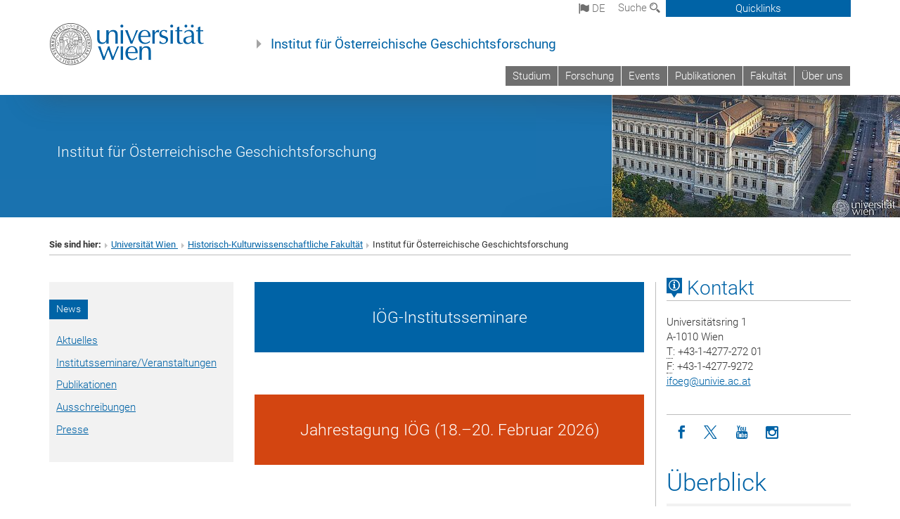

--- FILE ---
content_type: text/html; charset=utf-8
request_url: https://geschichtsforschung.univie.ac.at/page/8/
body_size: 34911
content:
<!DOCTYPE html>
<html xmlns="http://www.w3.org/1999/xhtml" xml:lang="de" lang="de">
<head prefix="og: http://ogp.me/ns# fb: http://ogp.me/ns/fb# article: http://ogp.me/ns/article#">

<meta charset="utf-8">
<!-- 
	This website is powered by TYPO3 - inspiring people to share!
	TYPO3 is a free open source Content Management Framework initially created by Kasper Skaarhoj and licensed under GNU/GPL.
	TYPO3 is copyright 1998-2017 of Kasper Skaarhoj. Extensions are copyright of their respective owners.
	Information and contribution at http://typo3.org/
-->



<title>Institut für Österreichische Geschichtsforschung</title>
<meta name="generator" content="TYPO3 CMS">


<link rel="stylesheet" type="text/css" href="/typo3temp/stylesheet_b3a206eec6.css?1736368171" media="all">
<link rel="stylesheet" type="text/css" href="/typo3conf/ext/univie_news/Resources/Public/CSS/pwp.css?1615798746" media="all">
<link rel="stylesheet" type="text/css" href="/fileadmin/templates/GLOBAL/CSS/styles.css?1694002451" media="all">
<link rel="stylesheet" type="text/css" href="/fileadmin/templates/GLOBAL/ICONS/style.css?1732114024" media="all">
<link rel="stylesheet" type="text/css" href="/fileadmin/templates/GLOBAL/CSS/print.css?1580200204" media="print">
<link rel="stylesheet" type="text/css" href="/fileadmin/templates/GLOBAL/ICONS/tablesorter/tablesorter.css?1675257657" media="all">
<link rel="stylesheet" type="text/css" href="/fileadmin/templates/GLOBAL/JS/shariff/shariff-vie.css?1681381994" media="all">
<link rel="stylesheet" type="text/css" href="/fileadmin/templates/GLOBAL/CSS/video-js.min.css?1505291824" media="all">
<link rel="stylesheet" type="text/css" href="/fileadmin/templates/GLOBAL/CSS/videojs.thumbnails.css?1505291824" media="all">
<link rel="stylesheet" type="text/css" href="/fileadmin/templates/GLOBAL/EXT/powermail/pm-additional.css?1730119584" media="all">
<link rel="stylesheet" type="text/css" href="/fileadmin/templates/GLOBAL/CSS/added-accessibility.css?1740400409" media="all">
<link rel="stylesheet" type="text/css" href="/fileadmin/templates/GLOBAL/EXT/news/css/news.css?1710158386" media="all">
<link rel="stylesheet" type="text/css" href="/fileadmin/templates/GLOBAL/EXT/univie_pure/pure.css?1692264488" media="all">
<link rel="stylesheet" type="text/css" href="/typo3conf/ext/univie_phaidra/Resources/style.css?1526300968" media="all">
<link rel="stylesheet" type="text/css" href="/typo3temp/stylesheet_240b4ca893.css?1736368171" media="all">


<script src="/uploads/tx_t3jquery/jquery-2.1.x-1.10.x-1.2.x-3.0.x.js?1511251888" type="text/javascript"></script>
<script src="/fileadmin/templates/GLOBAL/JS/videoJS/video.min.js?1505291804" type="application/x-javascript"></script>
<script src="/fileadmin/templates/GLOBAL/JS/videoJS/videojs-contrib-hls.min.js?1505291804" type="application/x-javascript"></script>
<script src="/fileadmin/templates/GLOBAL/JS/videoJS/videojs.thumbnails.js?1505291804" type="application/x-javascript"></script>
<script src="/fileadmin/templates/GLOBAL/JS/videoJS/videojs.persistvolume.js?1505291804" type="application/x-javascript"></script>
<script src="/typo3temp/javascript_9a38f34785.js?1736368171" type="text/javascript"></script>


<link rel="prev" href="/page/7/" />
<link rel="next" href="/page/9/" />

<link href="/fileadmin/templates/GLOBAL/IMG/favicon.ico" rel="shortcut icon" type="image/vnd.microsoft.icon" />
<link href="/fileadmin/templates/GLOBAL/IMG/favicon-uni.png" rel="apple-touch-icon" type="image/png" />
<link href="/fileadmin/templates/GLOBAL/IMG/favicon-uni.png" rel="shortcut icon" type="image/vnd.microsoft.icon" />

            <meta property="og:base-title" content="Institut für Österreichische Geschichtsforschung" />
            <meta http-equiv="X-UA-Compatible" content="IE=edge">
            <meta name="viewport" content="width=device-width, initial-scale=1">

            <!-- HTML5 shim and Respond.js IE8 support of HTML5 elements and media queries -->
            <!--[if lt IE 9]>
                <script src="https://oss.maxcdn.com/libs/html5shiv/3.7.0/html5shiv.js"></script>
                <script src="https://oss.maxcdn.com/libs/respond.js/1.4.2/respond.min.js"></script>
            <![endif]-->
            <meta name="title" content="Institut für Österreichische Geschichtsforschung" /><meta property="og:site-id" content="9110" /><meta property="og:title" content="Institut für Österreichische Geschichtsforschung" /><meta property="og:type" content="article" /><meta property="og:url" content="https://geschichtsforschung.univie.ac.at/page/8/" /><meta name="twitter:card" content="summary_large_image" /><meta name="twitter:title" content="Institut für Österreichische Geschichtsforschung" /><meta name="og:type" content="article" /><meta property="og:url" content="https://geschichtsforschung.univie.ac.at/page/8/" /><meta property="og:description" content="Institut für Österreichische Geschichtsforschung" /><meta name="twitter:description" content="Institut für Österreichische Geschichtsforschung" />
            <meta property="og:image" content="https://www.univie.ac.at/fileadmin/templates/GLOBAL/IMG/uni_logo.jpg" />
            <meta property="og:image:type" content="image/jpg" />
            <meta property="og:image:width" content="1200" />
            <meta property="og:image:height" content="630" />
            <meta name="twitter:site" content="univienna" />
                <meta property="og:image" content="https://backend.univie.ac.at/fileadmin/templates/GLOBAL/IMG/uni_logo.jpg" />
                <meta property="og:image:type" content="image/jpg" />
                <meta property="og:image:width" content="1200" />
                <meta property="og:image:height" content="630" />
                <meta name="twitter:site" content="univienna" /><meta property="fb:app_id" content="1752333404993542" />
</head>
<body>

<header>
<nav aria-label="Sprungmarke zum Inhalt" class="skip">
    <a href="#mainContent" class="skip-to-content" tabindex="0" title="skip">Direkt zum Hauptinhalt gehen</a>
</nav>

<!-- ==============================================
BEGINN Small Devices
=============================================== -->
<div class="navbar-header skip"><button type="button" id="button-open-menu" class="navbar-toggle my-button" data-toggle="collapse" data-target="#menu-container-mobile" aria-haspopup="true" tabindex="0"><span class="sr-only" id="show-navigation-button-text">Menü öffnen</span><span class="icon-mainmenue" aria-hidden="true"></span></button></div>
<div class="navbar-collapse collapse hidden-md hidden-lg skip" id="menu-container-mobile">
    <div class="navbar-header">
        <button type="button" class="navbar-toggle menu-open" data-toggle="collapse" data-target="#menu-container-mobile" aria-expanded="true">
            <span class="sr-only" id="hide-navigation-button-text">Menü schließen</span>
            <span class="icon-cancel-circle" aria-hidden="true"></span>
        </button>
    </div>
    <div class="menu-header-mobile col-sx-12 hidden-md hidden-lg">
        <a href="https://www.univie.ac.at/"><img width="220" src="/fileadmin/templates/GLOBAL/IMG/uni_logo_220.jpg" class="logo logo-single" alt="Universität Wien - Startseite"  data-rjs="3"></a>
    </div>
    <nav aria-label="Hauptnavigation" class="navbar navbar-uni-mobile hidden-md hidden-lg"><ul class="nav navbar-nav navbar-right"><li class="dropdown dropdown-mobile"><a href="/studium/" target="_self" class="link-text">Studium</a><a data-toggle="dropdown" href="" class="toggle-icon" role="button" aria-label="Menü öffnen"><span class="icon-navi-close"><span class="sr-only">Menü öffnen</span>&nbsp;</span></a><ul class="dropdown-menu level2"><li class="level2"><a href="/studium/informationen-fuer-studienbeginnerinnen/" target="_self" class="level2">Informationen für Studienbeginner*innen</a></li><li class="level2"><a href="/studium/studienplaene/" target="_self" class="level2">Studienpläne</a></li><li class="level2"><a href="/studium/archivpraktikum/" target="_self" class="level2">Archivpraktikum</a></li><li class="level2"><a href="/studium/vorlesungsverzeichnis/" target="_self" class="level2">Vorlesungsverzeichnis</a></li><li class="level2"><a href="/studium/studienabschluss-defensiones/" target="_self" class="level2">Studienabschluss & Defensiones</a></li><li class="level2"><a href="/studium/abschlussarbeiten/" target="_self" class="level2">Abschlussarbeiten</a></li><li class="level2"><a href="/studium/mitgliedschaft/" target="_self" class="level2">Mitgliedschaft</a></li><li class="level2"><a href="http://spl-geschichte.univie.ac.at" target="_blank" class="level2">Studienprogrammleitung</a></li></ul></li><li class="dropdown dropdown-mobile"><a href="/forschung/" target="_self" class="link-text">Forschung</a><a data-toggle="dropdown" href="" class="toggle-icon" role="button" aria-label="Menü öffnen"><span class="icon-navi-close"><span class="sr-only">Menü öffnen</span>&nbsp;</span></a><ul class="dropdown-menu level2"><li class="level2"><a href="/forschung/laufende-forschungsprojekte-des-ioeg/" target="_self" class="level2">Laufende Forschungsprojekte des IÖG</a></li><li class="level2"><a href="/forschung/laufende-drittmittelprojekte/" target="_self" class="level2">Laufende Drittmittelprojekte</a></li><li class="level2"><a href="/forschung/abgeschlossene-projekte/" target="_self" class="level2">Abgeschlossene Projekte</a></li></ul></li><li class="dropdown dropdown-mobile"><a href="/events/" target="_self" class="link-text">Events</a><a data-toggle="dropdown" href="" class="toggle-icon" role="button" aria-label="Menü öffnen"><span class="icon-navi-close"><span class="sr-only">Menü öffnen</span>&nbsp;</span></a><ul class="dropdown-menu level2"><li class="level2"><a href="/events/institutsseminare/" target="_self" class="level2">Institutsseminare</a></li><li class="level2"><a href="/events/archiv-workshops-tagungen-kongresse/" target="_self" class="level2">Archiv Workshops, Tagungen, Kongresse</a></li><li class="level2"><a href="/events/zentraleuropaeische-workshops/" target="_self" class="level2">Zentraleuropäische Workshops</a></li></ul></li><li class="dropdown dropdown-mobile"><a href="/publikationen/" target="_self" class="link-text">Publikationen</a><a data-toggle="dropdown" href="" class="toggle-icon" role="button" aria-label="Menü öffnen"><span class="icon-navi-close"><span class="sr-only">Menü öffnen</span>&nbsp;</span></a><ul class="dropdown-menu level2"><li class="level2"><a href="/publikationen/mitteilungen-des-instituts-fuer-oesterreichische-geschichtsforschung/" target="_self" class="level2">Mitteilungen des Instituts für Österreichische Geschichtsforschung</a></li><li class="level2"><a href="/publikationen/mitteilungen-des-instituts-fuer-oesterreichische-geschichtsforschung-ergaenzungsbaende/" target="_self" class="level2">Mitteilungen des Instituts für Österreichische Geschichtsforschung, Ergänzungsbände</a></li><li class="level2"><a href="/publikationen/veroeffentlichungen-des-instituts-fuer-oesterreichische-geschichtsforschung/" target="_self" class="level2">Veröffentlichungen des Instituts für Österreichische Geschichtsforschung</a></li><li class="level2"><a href="/publikationen/quelleneditionen-des-instituts-fuer-oesterreichische-geschichtsforschung/" target="_self" class="level2">Quelleneditionen des Instituts für Österreichische Geschichtsforschung</a></li><li class="level2"><a href="/publikationen/publikationen-des-ioeg-editionsreihen/" target="_self" class="level2">Publikationen des IÖG (Editionsreihen)</a></li><li class="level2"><a href="/publikationen/geschichte-oesterreichs/" target="_self" class="level2">Geschichte Österreichs</a></li><li class="level2"><a href="/publikationen/richtlinien-zur-textgestaltung-stylesheet-sigelverzeichnis/" target="_self" class="level2">Richtlinien zur Textgestaltung, Stylesheet, Sigelverzeichnis</a></li></ul></li><li class="dropdown dropdown-mobile"><a href="http://hist-kult.univie.ac.at/" target="_blank" class="link-text">Fakultät</a><a data-toggle="dropdown" href="" class="toggle-icon" role="button" aria-label="Menü öffnen"><span class="icon-navi-close"><span class="sr-only">Menü öffnen</span>&nbsp;</span></a></li><li class="dropdown dropdown-mobile"><a href="/ueber-uns/" target="_self" class="link-text">Über uns</a><a data-toggle="dropdown" href="" class="toggle-icon" role="button" aria-label="Menü öffnen"><span class="icon-navi-close"><span class="sr-only">Menü öffnen</span>&nbsp;</span></a><ul class="dropdown-menu level2"><li class="level2"><a href="/ueber-uns/personen/" target="_self" class="level2">Personen</a></li><li class="level2"><a href="/ueber-uns/digitale-themen-am-ioeg/" target="_self" class="level2">Digitale Themen am IÖG</a></li><li class="level2"><a href="/ueber-uns/edv-altbestand/" target="_self" class="level2">EDV-Altbestand</a></li><li class="level2"><a href="/ueber-uns/dsgvo/" target="_self" class="level2">DSGVO</a></li></ul></li></ul></nav>
</div>

<div id="quicklinks-top-mobile" class="quicklinks-btn-mobile top-row hidden-md hidden-lg skip">
    <a class="quicklinks-open open" data-top-id="" data-top-show="true" href="#" aria-label="Quicklinks öffnen oder schließen"><span class="icon-cancel-circle" aria-hidden="true"></span></a>
    <nav aria-label="Quicklinks"><div class="quicklinks-mobile-menu"><div class="panel panel-uni-quicklinks"><div class="panel-heading active"><a href="#quicklinks9113" target="_self" data-toggle="collapse" data-parent="#quicklinks-top-mobile" class="">Informationen für ...<span class="pull-right icon-navi-open"><span class="sr-only">Menü schließen</span></span></a></div><div id="quicklinks9113" class="panel-collapse collapse in quicklinks-panel"><div class="panel-body"><ul class="indent"><li><a href="http://studieren.univie.ac.at" target="_blank">Studieninteressierte&nbsp;<span class="sr-only">Externer Link</span><span class="icon-extern"></span></a></li><li><a href="http://studieren.univie.ac.at" target="_blank">Studierende&nbsp;<span class="sr-only">Externer Link</span><span class="icon-extern"></span></a></li><li><a href="http://forschungsservice.univie.ac.at/" target="_blank">Forschende&nbsp;<span class="sr-only">Externer Link</span><span class="icon-extern"></span></a></li><li><a href="http://www.postgraduatecenter.at/?l=0" target="_blank">Weiterbildung&nbsp;<span class="sr-only">Externer Link</span><span class="icon-extern"></span></a></li><li><a href="http://www.alumni.ac.at/?l=0" target="_blank">Alumni&nbsp;<span class="sr-only">Externer Link</span><span class="icon-extern"></span></a></li></ul></div></div></div><div class="panel panel-uni-quicklinks"><div class="panel-heading active"><a href="#quicklinks36" target="_self" data-toggle="collapse" data-parent="#quicklinks-top-mobile" class="">Meistgesuchte Services ...<span class="pull-right icon-navi-open"><span class="sr-only">Menü schließen</span></span></a></div><div id="quicklinks36" class="panel-collapse collapse in quicklinks-panel"><div class="panel-body"><ul class="indent"><li><a href="http://studieren.univie.ac.at/" target="_blank"><span class="icon-quick-studienpoint"></span>&nbsp;&nbsp;Studieren an der Universität Wien&nbsp;<span class="sr-only">Externer Link</span><span class="icon-extern"></span></a></li><li><a href="http://ufind.univie.ac.at/de/search.html" target="_blank"><span class="icon-quick-lesung"></span>&nbsp;&nbsp;u:find Vorlesungs-/Personensuche&nbsp;<span class="sr-only">Externer Link</span><span class="icon-extern"></span></a></li><li><a href="http://uspace.univie.ac.at" target="_blank"><span class="icon-quick-univis"></span>&nbsp;&nbsp;u:space&nbsp;<span class="sr-only">Externer Link</span><span class="icon-extern"></span></a></li><li><a href="http://bibliothek.univie.ac.at/?r=0" target="_blank"><span class="icon-quick-biblio"></span>&nbsp;&nbsp;Bibliothek&nbsp;<span class="sr-only">Externer Link</span><span class="icon-extern"></span></a></li><li><a href="http://moodle.univie.ac.at/?r=0" target="_blank"><span class="icon-quick-lesung"></span>&nbsp;&nbsp;Moodle (E-Learning)&nbsp;<span class="sr-only">Externer Link</span><span class="icon-extern"></span></a></li><li><a href="http://urise.univie.ac.at/" target="_blank"><span class="icon-quick-lesung"></span>&nbsp;&nbsp;u:rise - Professional & Career Development&nbsp;<span class="sr-only">Externer Link</span><span class="icon-extern"></span></a></li><li><a href="http://www.univie.ac.at/ueber-uns/leitung-organisation/fakultaeten-zentren/" target="_blank"><span class="icon-quick-fakultaeten"></span>&nbsp;&nbsp;Fakultäten & Zentren&nbsp;<span class="sr-only">Externer Link</span><span class="icon-extern"></span></a></li><li><a href="http://zid.univie.ac.at/webmail/" target="_blank"><span class="icon-quick-webmail"></span>&nbsp;&nbsp;Webmail&nbsp;<span class="sr-only">Externer Link</span><span class="icon-extern"></span></a></li><li><a href="http://wiki.univie.ac.at/" target="_blank"><span class="icon-quick-intranet"></span>&nbsp;&nbsp;Intranet für Mitarbeiter*innen&nbsp;<span class="sr-only">Externer Link</span><span class="icon-extern"></span></a></li><li><a href="http://www.univie.ac.at/ueber-uns/weitere-informationen/kontakt-services-von-a-z/" target="_blank"><span class="icon-quick-kontakt"></span>&nbsp;&nbsp;Kontakt & Services von A-Z&nbsp;<span class="sr-only">Externer Link</span><span class="icon-extern"></span></a></li></ul></div></div></div></div></nav>
</div>

<div class="navbar hidden-md hidden-lg skip" id="top-row-mobile">
    <div class="container-mobile" id="nav-container-mobile">
        <div class="top-row-shadow">
            <div class="row">
                <div class="col-md-12 toprow-mobile">
                    <div class="navbar navbar-top navbar-top-mobile hidden-md hidden-lg">
                        <ul class="nav-pills-top-mobile">
                                
<li class="dropdown">
    <a class="dropdown-toggle" data-toggle="dropdown" href="#">de <span class="icon-sprache"></span></a>
    <label id="langmenu1" class="hidden-label">Sprachwahl</label>

    <ul class="dropdown-menu-lang dropdown-menu" role="menu" aria-labelledby="langmenu1">

    
        <li role="menuitem">
            <a href="/en/page/8/" class="linked-language">English</a>
        </li>
    
    </ul>

</li>

                            <li class="search-mobile">
                                <a data-top-id="search-top-mobile" id="show-search-button" data-top-show="true" href="#"><span class="sr-only" id="show-search-button-text">Suchformular öffnen</span><span class="sr-only" id="hide-search-button-text" style="display:none;">Suchformular schließen</span><span class="icon-lupe" aria-hidden="true"></span></a>
                            </li>
                            <li class="quicklinks-btn-mobile">
                                <a data-top-id="quicklinks-top-mobile" data-top-show="true" href="#">Quicklinks</a>
                            </li>
                        </ul>
                    </div>
                    <div id="search-top-mobile">
                        <ul class="nav nav-tabs-search">
                            <li class="active"><a href="#" data-toggle="tab">Webseiten</a></li>
                            <li id="search_staff_mobile"><a data-toggle="tab" href="#">Personensuche</a></li>
                        </ul>
                        <div class="input-group">
                            <label for="search-mobile">Suche</label>
                            <form id="mobilesearchform" action="/suche/?no_cache=1" method="GET">
                                <input type="text" class="form-control-search" id="search-mobile" name="q" placeholder="Suchbegriff" aria-label="Suchbegriff">
                            </form>
                            <span class="input-group-addon-search"><span class="icon-lupe"></span></span>
                        </div>
                    </div>
                </div>
                <div class="col-xs-12">
                    <div class="header-container-mobile col-md-12">
                        <div class="logo-container">
                            <a href="https://www.univie.ac.at/"><img width="220" src="/fileadmin/templates/GLOBAL/IMG/uni_logo_220.jpg" class="logo logo-single" alt="Universität Wien - Startseite"  data-rjs="3"></a>
                        </div>
                         <nav aria-label="Topnavigation" class="navbar navbar-uni hidden-xs hidden-sm"><ul class="nav navbar-nav navbar-right"><li><a href="/studium/" target="_self">Studium</a></li><li><a href="/forschung/" target="_self">Forschung</a></li><li><a href="/events/" target="_self">Events</a></li><li><a href="/publikationen/" target="_self">Publikationen</a></li><li><a href="http://hist-kult.univie.ac.at/" target="_blank">Fakultät</a></li><li><a href="/ueber-uns/" target="_self">Über uns</a></li></ul></nav>
                    </div>
                </div>
                <div class="col-xs-12">
                        <div class="header-text-container-mobile col-md-12">
                            <span class="header-text"><a href="/" target="_self">Institut für Österreichische Geschichtsforschung</a></span>
                        </div>
                </div>
            </div>
        </div>
    </div>
</div>
<!-- ==============================================
END Small Devices
=============================================== -->

<!-- ==============================================
BEGINN DESKTOP
=============================================== -->
<style>
.navbar-top {
    display: grid;
    grid-template-rows: auto;
    justify-items: end;
}
#quicklinks-top {
    grid-row-start: 1;
    grid-row-end: 1;
    width: 100%;
}
ul.nav-pills-top {
    grid-row-start: 2;
    grid-row-end:2;
}

.form-holder{
    display: flex;
    justify-content: space-between;
    align-content: space-evenly;
    //align-items: center;
}

.form-holder label{
    display: inline-block;
    padding: 0.2em;
    background-color: #0063a6;
    color:white;
    flex-grow: 1;
}
.radio-holder {
    padding: 0.4em 0 0 0.4em;
    background-color: #0063a6;
    flex-grow: 1;
}
.radio-holder:has(input[type="radio"]:checked) {
    background-color:white;
    font-weight: 300;
}
.radio-holder.active {
    background-color:white;
    font-weight: 300;
}

input[type="radio"]:checked, input[type="radio"]:checked + label {
    background-color:white;
    color: #0063a6;
}
input#search:focus {
    border:2px solid rgba(242, 242, 242, 0.6);
    box-shadow: inset 0 1px 1px rgba(0, 0, 0, 0.075), 0 0 8px rgba(242, 242, 242, 0.6);
}
.dropdown-menu-search {
    width: 336px;
    margin-top: 5px;
}
#quicklinks-top{
    padding:0;
    background:white;
}
.ql-container{
    width: 100vw;
    position: relative;
    left: 50%;
    right: 50%;
    margin-left: -50vw;
    margin-right: -50vw;
    background: #1a74b0 url(/fileadmin/templates/GLOBAL/IMG/quicklinksbackground.png?1535542505) no-repeat;
    padding-top: 25px;
}
</style>
<!-- IMPORTANT:
lib.quicklinks.wrap = <nav aria-label="{LLL:fileadmin/templates/GLOBAL/locallang.xml:quicklinks}"><div class="row">|</div></nav>
-->
<div class="navbar-fixed-top hidden-sm hidden-xs skip" id="top-row">

    <div class="container" id="nav-container">
        <div class="top-row-shadow">
            <div class="row">
                <div class="col-md-12 header-logo-container">
                    <!-- BEGINN Language, Search, Quicklinks -->
                    <div class="navbar navbar-top">
                        <ul class="nav-pills-top navbar-right">
                            <!-- Language -->
                            <li class="dropdown langmenu">
                                
    <a class="dropdown-toggle" data-toggle="dropdown" href="#"><span class="icon-sprache"></span> de</a>
    <label id="langmenu2" class="hidden-label">Sprachwahl</label>
    <ul class="dropdown-menu-lang dropdown-menu-left desktop dropdown-menu" role="menu" aria-labelledby="langmenu2">

    
        <li role="menuitem">
            <a href="/en/page/8/" class="linked-language">English</a>
        </li>
    
    </ul>

                            </li>
                            <!-- Search -->
                            <li class="dropdown">
                                <button type="button" data-toggle="dropdown" class="dropdown-toggle" id="open-search">Suche <span class="icon-lupe"></span></button>
                                <div class="dropdown-menu dropdown-menu-left dropdown-menu-search">
                                    <div class="">
                                        <!--<label for="search">Suche</label>-->
                                        <form id="searchform" class="" action="/suche/?no_cache=1" method="GET">
                                            <div class="form-holder ">
                                                <div class="radio-holder active">
                                                    <input type="radio" id="search-web" value="search-web" name="chooseSearch" checked>
                                                    <label for="search-web" id="label-web">Webseiten</label>
                                                </div>
                                                <div class="radio-holder">
                                                    <input type="radio" id="search-staff" value="search-staff" name="chooseSearch">
                                                    <label for="search-staff" id="label-staff">Personensuche</label>
                                                </div>
                                            </div>
                                            <div class="form-holder">
                                                <input type="text" class="form-control-search" id="search" name="q" placeholder="Suchbegriff" aria-label="Suchbegriff">
                                                <button id="submit" type="submit" onclick="$('#searchform').submit();"><span class="sr-only">Suche starten</span><span class="icon-lupe"></span></button>
                                            </div>
                                        </form>
                                    </div>
                                </div>
                            </li>
                            <!-- Quicklinks -->
                            <li class="dropdown quicklinks-btn">
                                <a data-top-id="quicklinks-top" data-top-show="true" data-toggle="dropdown" href="#">Quicklinks</a>
                            </li>
                        </ul>
                        <!-- BEGINN Quicklinkscontainer -->
                        <div id="quicklinks-top" class="dropdown-toggle">
                            <div class="ql-container">
                                <div class="container">
                                    <nav aria-label="Quicklinks"><div class="row"><div class="col-md-4 col-md-offset-4"><h3 class="top-row-header">Informationen für ...</h3><ul><li><a href="http://studieren.univie.ac.at" target="_blank">Studieninteressierte&nbsp;<span class="sr-only">Externer Link</span><span class="icon-extern"></span></a></li><li><a href="http://studieren.univie.ac.at" target="_blank">Studierende&nbsp;<span class="sr-only">Externer Link</span><span class="icon-extern"></span></a></li><li><a href="http://forschungsservice.univie.ac.at/" target="_blank">Forschende&nbsp;<span class="sr-only">Externer Link</span><span class="icon-extern"></span></a></li><li><a href="http://www.postgraduatecenter.at/?l=0" target="_blank">Weiterbildung&nbsp;<span class="sr-only">Externer Link</span><span class="icon-extern"></span></a></li><li><a href="http://www.alumni.ac.at/?l=0" target="_blank">Alumni&nbsp;<span class="sr-only">Externer Link</span><span class="icon-extern"></span></a></li></ul></div><div class="col-md-4"><h3 class="top-row-header">Meistgesuchte Services ...</h3><ul><li><a href="http://studieren.univie.ac.at/" target="_blank"><span class="icon-quick-studienpoint"></span>&nbsp;&nbsp;Studieren an der Universität Wien&nbsp;<span class="sr-only">Externer Link</span><span class="icon-extern"></span></a></li><li><a href="http://ufind.univie.ac.at/de/search.html" target="_blank"><span class="icon-quick-lesung"></span>&nbsp;&nbsp;u:find Vorlesungs-/Personensuche&nbsp;<span class="sr-only">Externer Link</span><span class="icon-extern"></span></a></li><li><a href="http://uspace.univie.ac.at" target="_blank"><span class="icon-quick-univis"></span>&nbsp;&nbsp;u:space&nbsp;<span class="sr-only">Externer Link</span><span class="icon-extern"></span></a></li><li><a href="http://bibliothek.univie.ac.at/?r=0" target="_blank"><span class="icon-quick-biblio"></span>&nbsp;&nbsp;Bibliothek&nbsp;<span class="sr-only">Externer Link</span><span class="icon-extern"></span></a></li><li><a href="http://moodle.univie.ac.at/?r=0" target="_blank"><span class="icon-quick-lesung"></span>&nbsp;&nbsp;Moodle (E-Learning)&nbsp;<span class="sr-only">Externer Link</span><span class="icon-extern"></span></a></li><li><a href="http://urise.univie.ac.at/" target="_blank"><span class="icon-quick-lesung"></span>&nbsp;&nbsp;u:rise - Professional & Career Development&nbsp;<span class="sr-only">Externer Link</span><span class="icon-extern"></span></a></li><li><a href="http://www.univie.ac.at/ueber-uns/leitung-organisation/fakultaeten-zentren/" target="_blank"><span class="icon-quick-fakultaeten"></span>&nbsp;&nbsp;Fakultäten & Zentren&nbsp;<span class="sr-only">Externer Link</span><span class="icon-extern"></span></a></li><li><a href="http://zid.univie.ac.at/webmail/" target="_blank"><span class="icon-quick-webmail"></span>&nbsp;&nbsp;Webmail&nbsp;<span class="sr-only">Externer Link</span><span class="icon-extern"></span></a></li><li><a href="http://wiki.univie.ac.at/" target="_blank"><span class="icon-quick-intranet"></span>&nbsp;&nbsp;Intranet für Mitarbeiter*innen&nbsp;<span class="sr-only">Externer Link</span><span class="icon-extern"></span></a></li><li><a href="http://www.univie.ac.at/ueber-uns/weitere-informationen/kontakt-services-von-a-z/" target="_blank"><span class="icon-quick-kontakt"></span>&nbsp;&nbsp;Kontakt & Services von A-Z&nbsp;<span class="sr-only">Externer Link</span><span class="icon-extern"></span></a></li></ul></div></div></nav>
                                </div>
                            </div>
                        </div>
                        <!-- END Quicklinkscontainer -->
                    </div>
                    <!-- END Language, Search, Quicklinks -->

                    <!-- Logo, Title -->
                    <div class="logo-container">
                        <a href="https://www.univie.ac.at/"><img width="220" src="/fileadmin/templates/GLOBAL/IMG/uni_logo_220.jpg" class="logo logo-single" alt="Universität Wien - Startseite"  data-rjs="3"></a>
                        <span class="header-text"><a href="/" target="_self">Institut für Österreichische Geschichtsforschung</a></span>
                    </div>
                    <!-- Logo, Title -->

                    <!-- HMenu -->
                    <div class="hmenu">
                        <nav aria-label="Topnavigation" class="navbar navbar-uni hidden-xs hidden-sm"><ul class="nav navbar-nav navbar-right"><li><a href="/studium/" target="_self">Studium</a></li><li><a href="/forschung/" target="_self">Forschung</a></li><li><a href="/events/" target="_self">Events</a></li><li><a href="/publikationen/" target="_self">Publikationen</a></li><li><a href="http://hist-kult.univie.ac.at/" target="_blank">Fakultät</a></li><li><a href="/ueber-uns/" target="_self">Über uns</a></li></ul></nav>
                    </div>
                    <!-- HMenu -->

                </div>
            </div>
        </div>
    </div>
</div>
<!-- ==============================================
END DESKTOP
=============================================== -->

</header>


    <!-- Start -->
    <section aria-label="Banner">
        
	<!--  CONTENT ELEMENT, uid:75270/dce_dceuid12 [begin] -->
		<div id="c75270" class="csc-default"><div class="tx-dce-pi1">
	

    
        <style>
        .banner-container {
            background: #fff url("/fileadmin/_processed_/csm_3_4445ca8aed.jpg") no-repeat scroll right top;
        }
        </style>
        <div class="banner-container">
            <div class="banner-shadow hidden-xs"></div>
            <div class="banner-title hidden-xs">
                
                        
                                <div class="banner-title-text"><p>Institut für Österreichische Geschichtsforschung</p></div>
                            
                    
            </div>
            <img src="/fileadmin/_processed_/csm_3_4445ca8aed.jpg" class="img-responsive hidden-sm hidden-md hidden-lg" width="100%" alt="Außenansicht Universität Wien, Hauptgebäude">
        </div>
        <div class="banner-title-mobile hidden-sm hidden-md hidden-lg">
            
                    
                            <p>Institut für Österreichische Geschichtsforschung</p>
                        
                
        </div>
    


</div></div>
	<!--  CONTENT ELEMENT, uid:75270/dce_dceuid12 [end] -->
		
    </section>
    <div class="container">
        <div class="breadcrumb-page-container">
            <div class="row">
                <div class="col-md-12">
                    <nav aria-label="Pfadnavigation"><ul class="breadcrumb-page"><li><strong>Sie sind hier:</strong></li><li class="meta-breadcrumb"><a href="http://www.univie.ac.at/" target="_blank">Universität Wien </a></li><li class="meta-breadcrumb"><a href="http://hist-kult.univie.ac.at" target="_blank">Historisch-Kulturwissenschaftliche Fakultät</a></li><li class="meta-breadcrumb">Institut für Österreichische Geschichtsforschung</li></ul></nav>
                    <hr class="breadcrumb-page hidden-md hidden-lg">
                </div>
            </div>
            <hr class="breadcrumb-page hidden-xs hidden-sm">
        </div>

        <div class="row">
            <div class="col-md-9 content right-border" id="innerContent">
                <main id="mainContent" class="main-content">
                    <div class="main">
                        
                        
	<!--  CONTENT ELEMENT, uid:159168/gridelements_pi1 [begin] -->
		<div id="c159168" class="csc-default"><div class="row"><div class="col-sm-4">
	<!--  CONTENT ELEMENT, uid:159167/dce_dceuid7 [begin] -->
		<div id="c159167" class="csc-default"><div class="tx-dce-pi1">
	
    <div class="content-element-margin">

        <div class="content-box content-box-uni-blau ">
            
                
                        
                            <h3 class="info-box-bar">News</h3>
                        
                        
                    
            
            <div class="info-box-uni-blau"><p><a href="#c159165" target="_self" class="internal-link">Aktuelles</a></p>
<p><a href="#c159162" target="_self" class="internal-link">Institutsseminare/Veranstaltungen</a></p>
<p><a href="#c159163" target="_self" class="internal-link">Publikationen</a></p>
<p><a href="#c159164" target="_self" class="internal-link">Ausschreibungen</a></p>
<p><a href="#c534406" target="_self" class="internal-link">Presse</a></p></div>
        </div>
    </div>

</div></div>
	<!--  CONTENT ELEMENT, uid:159167/dce_dceuid7 [end] -->
		</div><div class="col-sm-8">
	<!--  CONTENT ELEMENT, uid:734233/dce_dceuid19 [begin] -->
		<div id="c734233" class="csc-default"><div class="tx-dce-pi1">
	
    <div class="color-box-wrapper">
        <a href="https://geschichtsforschung.univie.ac.at/events/institutsseminare/" target="_blank" class=infobox-link>
            <div class="content-element-margin color-box color-box-uni-blau">
                <h3>IÖG-Institutsseminare</h3>
            </div>
        </a>
    </div> 

</div></div>
	<!--  CONTENT ELEMENT, uid:734233/dce_dceuid19 [end] -->
		
	<!--  CONTENT ELEMENT, uid:1261226/dce_dceuid19 [begin] -->
		<div id="c1261226" class="csc-default"><div class="tx-dce-pi1">
	
    <div class="color-box-wrapper">
        <a href="/fileadmin/user_upload/i_geschichtsforschung/Einladungen26/Tagungsprogramm_Pfarren.pdf" class=infobox-link>
            <div class="content-element-margin color-box color-box-uni-rot">
                <h3>Jahrestagung IÖG (18.–20. Februar 2026)</h3>
            </div>
        </a>
    </div> 

</div></div>
	<!--  CONTENT ELEMENT, uid:1261226/dce_dceuid19 [end] -->
		</div></div></div>
	<!--  CONTENT ELEMENT, uid:159168/gridelements_pi1 [end] -->
		
	<!--  CONTENT ELEMENT, uid:159165/header [begin] -->
		<div id="c159165" class="csc-default"><h3><span class="icon-info" aria-hidden="true"></span>&nbsp;Aktuelles</h3></div>
	<!--  CONTENT ELEMENT, uid:159165/header [end] -->
		
	<!--  CONTENT ELEMENT, uid:159166/list [begin] -->
		<div id="c159166" class="csc-default"><h1></h1>
		<!--  Plugin inserted: [begin] -->
			


    

<div class="news">
    
            
    
            <div class="news-list-view row">
                
                        


    <div class="col-md-12">
        <div class="news-pagination-container">

            
    
        
            
                
                        
                    
            
            
                
            
        



            <div class="news-pagination">
                
                    
                        <span class="first">
                            <a href="/"><span class="sr-only">Erste Seite</span><span class="icon-pagination-first"></span></a>
                        </span>
                    
                

                
                    <span class="previous">
                        
                                <a href="/page/7/">
                                    <span class="sr-only">Vorige Seite</span><span class="icon-pagination-prev"></span>
                                </a>
                            
                    </span>
                

                
                    <span>...</span>
                
                
                    
                            <span>
                                
                                        <a href="/page/6/"><span class="sr-only">Seite </span>6</a>
                                    
                            </span>
                        
                
                    
                            <span>
                                
                                        <a href="/page/7/"><span class="sr-only">Seite </span>7</a>
                                    
                            </span>
                        
                
                    
                            <span class="sr-only">Seite </span><span class="current">8</span>
                        
                
                    
                            <span>
                                
                                        <a href="/page/9/"><span class="sr-only">Seite </span>9</a>
                                    
                            </span>
                        
                
                
                    <span>...</span>
                

                
                    <span class="last next">
                        <a href="/page/9/">
                            <span class="sr-only">Nächste Seite</span><span class="icon-pagination-next"></span>
                            <!--Nächste-->
                        </a>
                    </span>
                

                
                    <span class="last">
                        <a href="/page/31/">
                            <span class="sr-only">Letzte Seite</span><span class="icon-pagination-last"></span>
                            </a>
                    </span>
                

            </div>


    

        </div>
    </div>
    <div class="clearfix pagination-underline"></div>




                            
                                    <!-- RENDER -->
                                    

<!--
    =====================
        Partials/List/Item.html
-->
<!-- If it is in a gridelement, show in full column -->
<!--
settings.templateLayout:
0 = default, Balken
1 = NO date
2 = inline
-->


        
                <div class="col-md-4 col-sm-6 news-box article articletype-0 0" itemscope="itemscope" itemtype="http://schema.org/Article">
            

    



<!-- Default Date layout in top-bar -->

    <div class="category">
        
                <div class="pull-left news-category-name">28.11.2024</div>
            
        <div class="pull-left category-align news-line category-intern" style="margin-top: 5.5px; width: 80px; margin-left: 4px;">&nbsp;</div>
    </div>


<!-- No date -->


<!-- Inline Date layout -->


    
            <div>
                

                        <a title="PUBLIKATION: Petr Maťa, Stuben und Säle (MIÖG Ergbd 69) " href="/news-detailansicht/news/publikation-petr-mata-stuben-und-saele-mioeg-ergbd-69/">
                            
                                
                                    <img class="width-100-remove-height img-responsive news-img" src="/fileadmin/user_upload/i_geschichtsforschung/MIOeG_Erg/titelbild_mioeg_erg_69.jpg" width="426" height="600" alt="" />
                                
                                
                                
                            
                            <h3>PUBLIKATION: Petr Maťa, Stuben und Säle (MIÖG Ergbd 69) </h3>
                        </a>
                    

            </div>
        


    <!-- teaser -->
    

    <!-- footer information -->
    <div class="newsFooter">
        <!-- author -->
        

        <!-- tags -->
        
            
        

        <!-- [more] -->

        <a class="more" title="PUBLIKATION: Petr Maťa, Stuben und Säle (MIÖG Ergbd 69) " href="/news-detailansicht/news/publikation-petr-mata-stuben-und-saele-mioeg-ergbd-69/">
            <div class="more-link">Mehr</div>
        </a>

    </div>
</div>


                                    <!-- RENDER -->
                                
                                
                                
                            
                                    <!-- RENDER -->
                                    

<!--
    =====================
        Partials/List/Item.html
-->
<!-- If it is in a gridelement, show in full column -->
<!--
settings.templateLayout:
0 = default, Balken
1 = NO date
2 = inline
-->


        
                <div class="col-md-4 col-sm-6 news-box article articletype-0 0" itemscope="itemscope" itemtype="http://schema.org/Article">
            

    



<!-- Default Date layout in top-bar -->

    <div class="category">
        
                <div class="pull-left news-category-name">26.11.2024</div>
            
        <div class="pull-left category-align news-line category-intern" style="margin-top: 5.5px; width: 80px; margin-left: 4px;">&nbsp;</div>
    </div>


<!-- No date -->


<!-- Inline Date layout -->


    

            
                    
                            <a title="294. Institutsseminar - Die sozialen Netzwerke des kaiserlichen Obersthofmeisters Fürst Johann Joseph Khevenhüller (1706–1776). Ein Forschungsprojekt auf Grundlage von dessen Tagebüchern (T.YAMASHITA 9. Dezember 2024, 17 Uhr c.t.)" href="/news-detailansicht/news/294-institutsseminar-die-sozialen-netzwerke-des-kaiserlichen-obersthofmeisters-fuerst-johann-josep/">
                                <h3>294. Institutsseminar - Die sozialen Netzwerke des kaiserlichen Obersthofmeisters Fürst Johann Joseph Khevenhüller (1706–1776). Ein Forschungsprojekt auf Grundlage von dessen Tagebüchern (T.YAMASHITA 9. Dezember 2024, 17 Uhr c.t.)</h3>
                            </a>
                        
                

        


    <!-- teaser -->
    
            <div class="teaser-text">
                <span itemprop="description"><p>Das Institut für Österreichische Geschichtsforschung lädt am Montag den 9. Dezember 2024, 17 Uhr c.t. zum 294. Institutsseminar im Hörsaal 16 der...</p></span>
            </div>
        

    <!-- footer information -->
    <div class="newsFooter">
        <!-- author -->
        

        <!-- tags -->
        
            
        

        <!-- [more] -->

        <a class="more" title="294. Institutsseminar - Die sozialen Netzwerke des kaiserlichen Obersthofmeisters Fürst Johann Joseph Khevenhüller (1706–1776). Ein Forschungsprojekt auf Grundlage von dessen Tagebüchern (T.YAMASHITA 9. Dezember 2024, 17 Uhr c.t.)" href="/news-detailansicht/news/294-institutsseminar-die-sozialen-netzwerke-des-kaiserlichen-obersthofmeisters-fuerst-johann-josep/">
            <div class="more-link">Mehr</div>
        </a>

    </div>
</div>


                                    <!-- RENDER -->
                                
                                
                                        <div class="clearfix modulo hidden-md hidden-lg"></div>
                                    
                                
                            
                                    <!-- RENDER -->
                                    

<!--
    =====================
        Partials/List/Item.html
-->
<!-- If it is in a gridelement, show in full column -->
<!--
settings.templateLayout:
0 = default, Balken
1 = NO date
2 = inline
-->


        
                <div class="col-md-4 col-sm-6 news-box article articletype-2 0" itemscope="itemscope" itemtype="http://schema.org/Article">
            

    



<!-- Default Date layout in top-bar -->

    <div class="category">
        
                <div class="pull-left news-category-name">21.11.2024</div>
            
        <div class="pull-left category-align news-line category-intern" style="margin-top: 5.5px; width: 80px; margin-left: 4px;">&nbsp;</div>
    </div>


<!-- No date -->


<!-- Inline Date layout -->


    

            
                    
                            <a title="Niederösterreich vor 300 Jahren im Überblick" target="_blank" href="https://noe.orf.at/stories/3282009/">
                                <h3>Niederösterreich vor 300 Jahren im Überblick</h3>
                            </a>
                        
                

        


    <!-- teaser -->
    
            <div class="teaser-text">
                <span itemprop="description"><p>Das Institut für Landeskunde hat vor kurzem ein zweibändiges Werk zu dieser Zeit herausgebracht. </p></span>
            </div>
        

    <!-- footer information -->
    <div class="newsFooter">
        <!-- author -->
        

        <!-- tags -->
        
            
        

        <!-- [more] -->

        <a class="more" title="Niederösterreich vor 300 Jahren im Überblick" target="_blank" href="https://noe.orf.at/stories/3282009/">
            <div class="more-link">Mehr</div>
        </a>

    </div>
</div>


                                    <!-- RENDER -->
                                
                                        <div class="clearfix modulo hidden-sm"></div>
                                    
                                
                                
                            
                                    <!-- RENDER -->
                                    

<!--
    =====================
        Partials/List/Item.html
-->
<!-- If it is in a gridelement, show in full column -->
<!--
settings.templateLayout:
0 = default, Balken
1 = NO date
2 = inline
-->


        
                <div class="col-md-4 col-sm-6 news-box article articletype-0 0" itemscope="itemscope" itemtype="http://schema.org/Article">
            

    



<!-- Default Date layout in top-bar -->

    <div class="category">
        
                <div class="pull-left news-category-name">11.11.2024</div>
            
        <div class="pull-left category-align news-line category-intern" style="margin-top: 5.5px; width: 80px; margin-left: 4px;">&nbsp;</div>
    </div>


<!-- No date -->


<!-- Inline Date layout -->


    
            <div>
                

                        <a title="PUBLIKATION: Niederösterreich im 18. Jahrhundert" href="/news-detailansicht/news/publikation-niederoesterreich-im-18-jahrhundert/">
                            
                                
                                    <img class="width-100-remove-height img-responsive news-img" src="/fileadmin/_processed_/csm_Cover_18JH_gesamt_6d927009d5.jpg" width="862" height="615" alt="" />
                                
                                
                                
                            
                            <h3>PUBLIKATION: Niederösterreich im 18. Jahrhundert</h3>
                        </a>
                    

            </div>
        


    <!-- teaser -->
    
            <div class="teaser-text">
                <span itemprop="description"><p>Das zweibändige Werk „Niederösterreich im 18. Jahrhundert“ öffnet mit 36 Beiträgen auf mehr als 1.500 Seiten den Blick auf die wechselvolle Epoche...</p></span>
            </div>
        

    <!-- footer information -->
    <div class="newsFooter">
        <!-- author -->
        

        <!-- tags -->
        
            
        

        <!-- [more] -->

        <a class="more" title="PUBLIKATION: Niederösterreich im 18. Jahrhundert" href="/news-detailansicht/news/publikation-niederoesterreich-im-18-jahrhundert/">
            <div class="more-link">Mehr</div>
        </a>

    </div>
</div>


                                    <!-- RENDER -->
                                
                                
                                        <div class="clearfix modulo hidden-md hidden-lg"></div>
                                    
                                
                            
                                    <!-- RENDER -->
                                    

<!--
    =====================
        Partials/List/Item.html
-->
<!-- If it is in a gridelement, show in full column -->
<!--
settings.templateLayout:
0 = default, Balken
1 = NO date
2 = inline
-->


        
                <div class="col-md-4 col-sm-6 news-box article articletype-0 0" itemscope="itemscope" itemtype="http://schema.org/Article">
            

    



<!-- Default Date layout in top-bar -->

    <div class="category">
        
                <div class="pull-left news-category-name">05.11.2024</div>
            
        <div class="pull-left category-align news-line category-intern" style="margin-top: 5.5px; width: 80px; margin-left: 4px;">&nbsp;</div>
    </div>


<!-- No date -->


<!-- Inline Date layout -->


    

            
                    
                            <a title="293. Institutsseminar - RELIC: Religiopolitics and Christianisation of the Everyday People on Micro and Macro Scales (M.VARGHA und S.EICHERT 18. November 2024, 17 Uhr c.t.)" href="/news-detailansicht/news/293-institutsseminar-relic-religiopolitics-and-christianisation-of-the-everyday-people-on-micro/">
                                <h3>293. Institutsseminar - RELIC: Religiopolitics and Christianisation of the Everyday People on Micro and Macro Scales (M.VARGHA und S.EICHERT 18. November 2024, 17 Uhr c.t.)</h3>
                            </a>
                        
                

        


    <!-- teaser -->
    
            <div class="teaser-text">
                <span itemprop="description"><p>Das Institut für Österreichische Geschichtsforschung lädt am Montag den 18. November 2024, 17 Uhr c.t. zum 293. Institutsseminar im Hörsaal 32 der...</p></span>
            </div>
        

    <!-- footer information -->
    <div class="newsFooter">
        <!-- author -->
        

        <!-- tags -->
        
            
        

        <!-- [more] -->

        <a class="more" title="293. Institutsseminar - RELIC: Religiopolitics and Christianisation of the Everyday People on Micro and Macro Scales (M.VARGHA und S.EICHERT 18. November 2024, 17 Uhr c.t.)" href="/news-detailansicht/news/293-institutsseminar-relic-religiopolitics-and-christianisation-of-the-everyday-people-on-micro/">
            <div class="more-link">Mehr</div>
        </a>

    </div>
</div>


                                    <!-- RENDER -->
                                
                                
                                
                            
                                    <!-- RENDER -->
                                    

<!--
    =====================
        Partials/List/Item.html
-->
<!-- If it is in a gridelement, show in full column -->
<!--
settings.templateLayout:
0 = default, Balken
1 = NO date
2 = inline
-->


        
                <div class="col-md-4 col-sm-6 news-box article articletype-0 0" itemscope="itemscope" itemtype="http://schema.org/Article">
            

    



<!-- Default Date layout in top-bar -->

    <div class="category">
        
                <div class="pull-left news-category-name">29.10.2024</div>
            
        <div class="pull-left category-align news-line category-intern" style="margin-top: 5.5px; width: 80px; margin-left: 4px;">&nbsp;</div>
    </div>


<!-- No date -->


<!-- Inline Date layout -->


    

            
                    
                            <a title="VERANSTALTUNGSEINLADUNG: Publikation &quot;Niederösterreich im 18. Jahrhundert&quot;" href="/news-detailansicht/news/veranstaltungseinladung-publikation-niederoesterreich-im-18-jahrhundert/">
                                <h3>VERANSTALTUNGSEINLADUNG: Publikation &quot;Niederösterreich im 18. Jahrhundert&quot;</h3>
                            </a>
                        
                

        


    <!-- teaser -->
    
            <div class="teaser-text">
                <span itemprop="description"><p>Anlässlich der Publikation &quot;Niederösterreich im 18. Jahrhundert&quot; dürfen wir Sie auf zwei Präsentationen aufmerksam machen.</p></span>
            </div>
        

    <!-- footer information -->
    <div class="newsFooter">
        <!-- author -->
        

        <!-- tags -->
        
            
        

        <!-- [more] -->

        <a class="more" title="VERANSTALTUNGSEINLADUNG: Publikation &quot;Niederösterreich im 18. Jahrhundert&quot;" href="/news-detailansicht/news/veranstaltungseinladung-publikation-niederoesterreich-im-18-jahrhundert/">
            <div class="more-link">Mehr</div>
        </a>

    </div>
</div>


                                    <!-- RENDER -->
                                
                                        <div class="clearfix modulo hidden-sm"></div>
                                    
                                
                                        <div class="clearfix modulo hidden-md hidden-lg"></div>
                                    
                                
                                    <div class="clearfix modulo"></div>
                                
                            

                        


    <div class="clearfix pagination-underline"></div>
    <div class="col-md-12">
        
    
        
            
                
                        
                    
            
            
                
            
        



            <div class="news-pagination">
                
                    
                        <span class="first">
                            <a href="/"><span class="sr-only">Erste Seite</span><span class="icon-pagination-first"></span></a>
                        </span>
                    
                

                
                    <span class="previous">
                        
                                <a href="/page/7/">
                                    <span class="sr-only">Vorige Seite</span><span class="icon-pagination-prev"></span>
                                </a>
                            
                    </span>
                

                
                    <span>...</span>
                
                
                    
                            <span>
                                
                                        <a href="/page/6/"><span class="sr-only">Seite </span>6</a>
                                    
                            </span>
                        
                
                    
                            <span>
                                
                                        <a href="/page/7/"><span class="sr-only">Seite </span>7</a>
                                    
                            </span>
                        
                
                    
                            <span class="sr-only">Seite </span><span class="current">8</span>
                        
                
                    
                            <span>
                                
                                        <a href="/page/9/"><span class="sr-only">Seite </span>9</a>
                                    
                            </span>
                        
                
                
                    <span>...</span>
                

                
                    <span class="last next">
                        <a href="/page/9/">
                            <span class="sr-only">Nächste Seite</span><span class="icon-pagination-next"></span>
                            <!--Nächste-->
                        </a>
                    </span>
                

                
                    <span class="last">
                        <a href="/page/31/">
                            <span class="sr-only">Letzte Seite</span><span class="icon-pagination-last"></span>
                            </a>
                    </span>
                

            </div>


    

    </div>




                    
            </div>
        

        
</div>


		<!--  Plugin inserted: [end] -->
			</div>
	<!--  CONTENT ELEMENT, uid:159166/list [end] -->
		
	<!--  CONTENT ELEMENT, uid:159162/header [begin] -->
		<div id="c159162" class="csc-default"><h3><span class="icon-termin" aria-hidden="true"></span>&nbsp;Institutsseminare und Veranstaltungen</h3></div>
	<!--  CONTENT ELEMENT, uid:159162/header [end] -->
		
	<!--  CONTENT ELEMENT, uid:159159/list [begin] -->
		<div id="c159159" class="csc-default"><h1></h1>
		<!--  Plugin inserted: [begin] -->
			


    

<div class="news">
    
            
    
            <div class="news-list-view row">
                
                        


    <div class="col-md-12">
        <div class="news-pagination-container">

            
    
        
            
                
                        
                    
            
            
                
            
        



            <div class="news-pagination">
                
                    
                        <span class="first">
                            <a href="/"><span class="sr-only">Erste Seite</span><span class="icon-pagination-first"></span></a>
                        </span>
                    
                

                
                    <span class="previous">
                        
                                <a href="/page/7/">
                                    <span class="sr-only">Vorige Seite</span><span class="icon-pagination-prev"></span>
                                </a>
                            
                    </span>
                

                
                    <span>...</span>
                
                
                    
                            <span>
                                
                                        <a href="/page/6/"><span class="sr-only">Seite </span>6</a>
                                    
                            </span>
                        
                
                    
                            <span>
                                
                                        <a href="/page/7/"><span class="sr-only">Seite </span>7</a>
                                    
                            </span>
                        
                
                    
                            <span class="sr-only">Seite </span><span class="current">8</span>
                        
                
                    
                            <span>
                                
                                        <a href="/page/9/"><span class="sr-only">Seite </span>9</a>
                                    
                            </span>
                        
                
                
                    <span>...</span>
                

                
                    <span class="last next">
                        <a href="/page/9/">
                            <span class="sr-only">Nächste Seite</span><span class="icon-pagination-next"></span>
                            <!--Nächste-->
                        </a>
                    </span>
                

                
                    <span class="last">
                        <a href="/page/25/">
                            <span class="sr-only">Letzte Seite</span><span class="icon-pagination-last"></span>
                            </a>
                    </span>
                

            </div>


    

        </div>
    </div>
    <div class="clearfix pagination-underline"></div>




                            
                                    <!-- RENDER -->
                                    

<!--
    =====================
        Partials/List/Item.html
-->
<!-- If it is in a gridelement, show in full column -->
<!--
settings.templateLayout:
0 = default, Balken
1 = NO date
2 = inline
-->


        
                <div class="col-md-4 col-sm-6 news-box article articletype-0 0" itemscope="itemscope" itemtype="http://schema.org/Article">
            

    



<!-- Default Date layout in top-bar -->

    <div class="category">
        
                <div class="pull-left news-category-name">06.11.2023</div>
            
        <div class="pull-left category-align news-line category-intern" style="margin-top: 5.5px; width: 80px; margin-left: 4px;">&nbsp;</div>
    </div>


<!-- No date -->


<!-- Inline Date layout -->


    

            
                    
                            <a title="VERANSTALTUNGSEINLADUNG: Verleihung des Wiener Preises für Stadtgeschichtsforschung 2023 (6.12.2023)" href="/news-detailansicht/news/veranstaltungseinladung-verleihung-des-wiener-preises-fuer-stadtgeschichtsforschung-2023-6122023/">
                                <h3>VERANSTALTUNGSEINLADUNG: Verleihung des Wiener Preises für Stadtgeschichtsforschung 2023 (6.12.2023)</h3>
                            </a>
                        
                

        


    <!-- teaser -->
    
            <div class="teaser-text">
                <span itemprop="description"><p>Alle zwei Jahre wird der Wiener Preis für Stadtgeschichtsforschung (Dotierung seitens der Kulturabteilung der Stadt Wien) verliehen. Dem Preisträger...</p></span>
            </div>
        

    <!-- footer information -->
    <div class="newsFooter">
        <!-- author -->
        

        <!-- tags -->
        
            
        

        <!-- [more] -->

        <a class="more" title="VERANSTALTUNGSEINLADUNG: Verleihung des Wiener Preises für Stadtgeschichtsforschung 2023 (6.12.2023)" href="/news-detailansicht/news/veranstaltungseinladung-verleihung-des-wiener-preises-fuer-stadtgeschichtsforschung-2023-6122023/">
            <div class="more-link">Mehr</div>
        </a>

    </div>
</div>


                                    <!-- RENDER -->
                                
                                
                                
                            
                                    <!-- RENDER -->
                                    

<!--
    =====================
        Partials/List/Item.html
-->
<!-- If it is in a gridelement, show in full column -->
<!--
settings.templateLayout:
0 = default, Balken
1 = NO date
2 = inline
-->


        
                <div class="col-md-4 col-sm-6 news-box article articletype-0 0" itemscope="itemscope" itemtype="http://schema.org/Article">
            

    



<!-- Default Date layout in top-bar -->

    <div class="category">
        
                <div class="pull-left news-category-name">31.10.2023</div>
            
        <div class="pull-left category-align news-line category-intern" style="margin-top: 5.5px; width: 80px; margin-left: 4px;">&nbsp;</div>
    </div>


<!-- No date -->


<!-- Inline Date layout -->


    

            
                    
                            <a title="279. Institutsseminar - Die Armeninstitute als Versuch zur Lösung der sozialen Frage in der Habsburgermonarchie 1780–1850 (Z. STOKLÁSKOVÁ 13. November 2023, 17 Uhr c.t.)" href="/news-detailansicht/news/279-institutsseminar-die-armeninstitute-als-versuch-zur-loesung-der-sozialen-frage-in-der-habsburg/">
                                <h3>279. Institutsseminar - Die Armeninstitute als Versuch zur Lösung der sozialen Frage in der Habsburgermonarchie 1780–1850 (Z. STOKLÁSKOVÁ 13. November 2023, 17 Uhr c.t.)</h3>
                            </a>
                        
                

        


    <!-- teaser -->
    
            <div class="teaser-text">
                <span itemprop="description"><p>Das Institut für Österreichische Geschichtsforschung lädt recht herzlich zum 279. Institutsseminar am Montag den 13. November 2023, 17 Uhr c.t., im...</p></span>
            </div>
        

    <!-- footer information -->
    <div class="newsFooter">
        <!-- author -->
        

        <!-- tags -->
        
            
        

        <!-- [more] -->

        <a class="more" title="279. Institutsseminar - Die Armeninstitute als Versuch zur Lösung der sozialen Frage in der Habsburgermonarchie 1780–1850 (Z. STOKLÁSKOVÁ 13. November 2023, 17 Uhr c.t.)" href="/news-detailansicht/news/279-institutsseminar-die-armeninstitute-als-versuch-zur-loesung-der-sozialen-frage-in-der-habsburg/">
            <div class="more-link">Mehr</div>
        </a>

    </div>
</div>


                                    <!-- RENDER -->
                                
                                
                                        <div class="clearfix modulo hidden-md hidden-lg"></div>
                                    
                                
                            
                                    <!-- RENDER -->
                                    

<!--
    =====================
        Partials/List/Item.html
-->
<!-- If it is in a gridelement, show in full column -->
<!--
settings.templateLayout:
0 = default, Balken
1 = NO date
2 = inline
-->


        
                <div class="col-md-4 col-sm-6 news-box article articletype-0 0" itemscope="itemscope" itemtype="http://schema.org/Article">
            

    



<!-- Default Date layout in top-bar -->

    <div class="category">
        
                <div class="pull-left news-category-name">27.10.2023</div>
            
        <div class="pull-left category-align news-line category-intern" style="margin-top: 5.5px; width: 80px; margin-left: 4px;">&nbsp;</div>
    </div>


<!-- No date -->


<!-- Inline Date layout -->


    

            
                    
                            <a title="Workshop &quot;Analysis of Big Data on Habsburg History,&quot; 10. November 2023" href="/news-detailansicht/news/workshop-analysis-of-big-data-on-habsburg-history-10-november-2023/">
                                <h3>Workshop &quot;Analysis of Big Data on Habsburg History,&quot; 10. November 2023</h3>
                            </a>
                        
                

        


    <!-- teaser -->
    
            <div class="teaser-text">
                <span itemprop="description"><p>Das Forschungsteam des FWF-Projekts &quot;Mobilisierung der Ziviljustiz und Sozialpolitik in der Habsburgermonarchie, 1873-1914&quot; lädt Sie herzlich zum...</p></span>
            </div>
        

    <!-- footer information -->
    <div class="newsFooter">
        <!-- author -->
        

        <!-- tags -->
        
            
        

        <!-- [more] -->

        <a class="more" title="Workshop &quot;Analysis of Big Data on Habsburg History,&quot; 10. November 2023" href="/news-detailansicht/news/workshop-analysis-of-big-data-on-habsburg-history-10-november-2023/">
            <div class="more-link">Mehr</div>
        </a>

    </div>
</div>


                                    <!-- RENDER -->
                                
                                        <div class="clearfix modulo hidden-sm"></div>
                                    
                                
                                
                            
                                    <!-- RENDER -->
                                    

<!--
    =====================
        Partials/List/Item.html
-->
<!-- If it is in a gridelement, show in full column -->
<!--
settings.templateLayout:
0 = default, Balken
1 = NO date
2 = inline
-->


        
                <div class="col-md-4 col-sm-6 news-box article articletype-0 0" itemscope="itemscope" itemtype="http://schema.org/Article">
            

    



<!-- Default Date layout in top-bar -->

    <div class="category">
        
                <div class="pull-left news-category-name">25.10.2023</div>
            
        <div class="pull-left category-align news-line category-intern" style="margin-top: 5.5px; width: 80px; margin-left: 4px;">&nbsp;</div>
    </div>


<!-- No date -->


<!-- Inline Date layout -->


    

            
                    
                            <a title="Vorlesung WS2023-070214-1 entfällt" href="/news-detailansicht/news/vorlesung-ws2023-070214-1-entfaellt/">
                                <h3>Vorlesung WS2023-070214-1 entfällt</h3>
                            </a>
                        
                

        


    <!-- teaser -->
    

    <!-- footer information -->
    <div class="newsFooter">
        <!-- author -->
        

        <!-- tags -->
        
            
        

        <!-- [more] -->

        <a class="more" title="Vorlesung WS2023-070214-1 entfällt" href="/news-detailansicht/news/vorlesung-ws2023-070214-1-entfaellt/">
            <div class="more-link">Mehr</div>
        </a>

    </div>
</div>


                                    <!-- RENDER -->
                                
                                
                                        <div class="clearfix modulo hidden-md hidden-lg"></div>
                                    
                                
                            
                                    <!-- RENDER -->
                                    

<!--
    =====================
        Partials/List/Item.html
-->
<!-- If it is in a gridelement, show in full column -->
<!--
settings.templateLayout:
0 = default, Balken
1 = NO date
2 = inline
-->


        
                <div class="col-md-4 col-sm-6 news-box article articletype-0 0" itemscope="itemscope" itemtype="http://schema.org/Article">
            

    



<!-- Default Date layout in top-bar -->

    <div class="category">
        
                <div class="pull-left news-category-name">09.10.2023</div>
            
        <div class="pull-left category-align news-line category-intern" style="margin-top: 5.5px; width: 80px; margin-left: 4px;">&nbsp;</div>
    </div>


<!-- No date -->


<!-- Inline Date layout -->


    

            
                    
                            <a title="278. Institutsseminar - Personenbiographien in archäologischen Archiven (Doppelvortrag) (A. HUDLER, V. FÜHRER 23. Oktober 2023, 17 Uhr c.t.)" href="/news-detailansicht/news/278-institutsseminar-personenbiographien-in-archaeologischen-archiven-doppelvortrag-a-hudler/">
                                <h3>278. Institutsseminar - Personenbiographien in archäologischen Archiven (Doppelvortrag) (A. HUDLER, V. FÜHRER 23. Oktober 2023, 17 Uhr c.t.)</h3>
                            </a>
                        
                

        


    <!-- teaser -->
    
            <div class="teaser-text">
                <span itemprop="description"><p>Das Institut für Österreichische Geschichtsforschung lädt recht herzlich zum 278. Institutsseminar am Montag den 23. Oktober 2023, 17 Uhr c.t., im...</p></span>
            </div>
        

    <!-- footer information -->
    <div class="newsFooter">
        <!-- author -->
        

        <!-- tags -->
        
            
        

        <!-- [more] -->

        <a class="more" title="278. Institutsseminar - Personenbiographien in archäologischen Archiven (Doppelvortrag) (A. HUDLER, V. FÜHRER 23. Oktober 2023, 17 Uhr c.t.)" href="/news-detailansicht/news/278-institutsseminar-personenbiographien-in-archaeologischen-archiven-doppelvortrag-a-hudler/">
            <div class="more-link">Mehr</div>
        </a>

    </div>
</div>


                                    <!-- RENDER -->
                                
                                
                                
                            
                                    <!-- RENDER -->
                                    

<!--
    =====================
        Partials/List/Item.html
-->
<!-- If it is in a gridelement, show in full column -->
<!--
settings.templateLayout:
0 = default, Balken
1 = NO date
2 = inline
-->


        
                <div class="col-md-4 col-sm-6 news-box article articletype-0 0" itemscope="itemscope" itemtype="http://schema.org/Article">
            

    



<!-- Default Date layout in top-bar -->

    <div class="category">
        
                <div class="pull-left news-category-name">29.09.2023</div>
            
        <div class="pull-left category-align news-line category-intern" style="margin-top: 5.5px; width: 80px; margin-left: 4px;">&nbsp;</div>
    </div>


<!-- No date -->


<!-- Inline Date layout -->


    

            
                    
                            <a title="277. Institutsseminar - The Theoretical Construction of Diplomatics: building a Cartography of its theoretical frameworks as a basis for Archival Studies (N. TOGNOLI 13. Oktober 2023, 17 Uhr c.t.)" href="/news-detailansicht/news/277-institutsseminar-the-theoretical-construction-of-diplomatics-building-a-cartography-of-its-t/">
                                <h3>277. Institutsseminar - The Theoretical Construction of Diplomatics: building a Cartography of its theoretical frameworks as a basis for Archival Studies (N. TOGNOLI 13. Oktober 2023, 17 Uhr c.t.)</h3>
                            </a>
                        
                

        


    <!-- teaser -->
    
            <div class="teaser-text">
                <span itemprop="description"><p>Das Institut für Österreichische Geschichtsforschung lädt recht herzlich zum 277. Institutsseminar am Freitag den 13. Oktober 2023, 17 Uhr c.t., im...</p></span>
            </div>
        

    <!-- footer information -->
    <div class="newsFooter">
        <!-- author -->
        

        <!-- tags -->
        
            
        

        <!-- [more] -->

        <a class="more" title="277. Institutsseminar - The Theoretical Construction of Diplomatics: building a Cartography of its theoretical frameworks as a basis for Archival Studies (N. TOGNOLI 13. Oktober 2023, 17 Uhr c.t.)" href="/news-detailansicht/news/277-institutsseminar-the-theoretical-construction-of-diplomatics-building-a-cartography-of-its-t/">
            <div class="more-link">Mehr</div>
        </a>

    </div>
</div>


                                    <!-- RENDER -->
                                
                                        <div class="clearfix modulo hidden-sm"></div>
                                    
                                
                                        <div class="clearfix modulo hidden-md hidden-lg"></div>
                                    
                                
                                    <div class="clearfix modulo"></div>
                                
                            

                        


    <div class="clearfix pagination-underline"></div>
    <div class="col-md-12">
        
    
        
            
                
                        
                    
            
            
                
            
        



            <div class="news-pagination">
                
                    
                        <span class="first">
                            <a href="/"><span class="sr-only">Erste Seite</span><span class="icon-pagination-first"></span></a>
                        </span>
                    
                

                
                    <span class="previous">
                        
                                <a href="/page/7/">
                                    <span class="sr-only">Vorige Seite</span><span class="icon-pagination-prev"></span>
                                </a>
                            
                    </span>
                

                
                    <span>...</span>
                
                
                    
                            <span>
                                
                                        <a href="/page/6/"><span class="sr-only">Seite </span>6</a>
                                    
                            </span>
                        
                
                    
                            <span>
                                
                                        <a href="/page/7/"><span class="sr-only">Seite </span>7</a>
                                    
                            </span>
                        
                
                    
                            <span class="sr-only">Seite </span><span class="current">8</span>
                        
                
                    
                            <span>
                                
                                        <a href="/page/9/"><span class="sr-only">Seite </span>9</a>
                                    
                            </span>
                        
                
                
                    <span>...</span>
                

                
                    <span class="last next">
                        <a href="/page/9/">
                            <span class="sr-only">Nächste Seite</span><span class="icon-pagination-next"></span>
                            <!--Nächste-->
                        </a>
                    </span>
                

                
                    <span class="last">
                        <a href="/page/25/">
                            <span class="sr-only">Letzte Seite</span><span class="icon-pagination-last"></span>
                            </a>
                    </span>
                

            </div>


    

    </div>




                    
            </div>
        

        
</div>


		<!--  Plugin inserted: [end] -->
			</div>
	<!--  CONTENT ELEMENT, uid:159159/list [end] -->
		
	<!--  CONTENT ELEMENT, uid:159163/header [begin] -->
		<div id="c159163" class="csc-default"><h3><span class="icon-news" aria-hidden="true"></span>&nbsp;Publikationen</h3></div>
	<!--  CONTENT ELEMENT, uid:159163/header [end] -->
		
	<!--  CONTENT ELEMENT, uid:159160/list [begin] -->
		<div id="c159160" class="csc-default"><h1></h1>
		<!--  Plugin inserted: [begin] -->
			


    

<div class="news">
    
            
    
            <div class="news-list-view row">
                
                        


    <div class="col-md-12">
        <div class="news-pagination-container">

            
    
        
            
                
                        
                    
            
            
        



            <div class="news-pagination">
                
                    
                        <span class="first">
                            <a href="/"><span class="sr-only">Erste Seite</span><span class="icon-pagination-first"></span></a>
                        </span>
                    
                

                
                    <span class="previous">
                        
                                <a href="/page/7/">
                                    <span class="sr-only">Vorige Seite</span><span class="icon-pagination-prev"></span>
                                </a>
                            
                    </span>
                

                
                    <span>...</span>
                
                
                    
                            <span>
                                
                                        <a href="/page/5/"><span class="sr-only">Seite </span>5</a>
                                    
                            </span>
                        
                
                    
                            <span>
                                
                                        <a href="/page/6/"><span class="sr-only">Seite </span>6</a>
                                    
                            </span>
                        
                
                    
                            <span>
                                
                                        <a href="/page/7/"><span class="sr-only">Seite </span>7</a>
                                    
                            </span>
                        
                
                    
                            <span class="sr-only">Seite </span><span class="current">8</span>
                        
                
                

                

                
                    <span class="last">
                        <a href="/page/8/">
                            <span class="sr-only">Letzte Seite</span><span class="icon-pagination-last"></span>
                            </a>
                    </span>
                

            </div>


    

        </div>
    </div>
    <div class="clearfix pagination-underline"></div>




                            
                                    <!-- RENDER -->
                                    

<!--
    =====================
        Partials/List/Item.html
-->
<!-- If it is in a gridelement, show in full column -->
<!--
settings.templateLayout:
0 = default, Balken
1 = NO date
2 = inline
-->


        
                <div class="col-md-4 col-sm-6 news-box article articletype-0 0" itemscope="itemscope" itemtype="http://schema.org/Article">
            

    



<!-- Default Date layout in top-bar -->

    <div class="category">
        
                <div class="pull-left news-category-name">08.10.2018</div>
            
        <div class="pull-left category-align news-line category-intern" style="margin-top: 5.5px; width: 80px; margin-left: 4px;">&nbsp;</div>
    </div>


<!-- No date -->


<!-- Inline Date layout -->


    

            
                    
                            <a title="Veröffentlichungen 2018" href="/news-detailansicht/news/veroeffentlichungen-2018/">
                                <h3>Veröffentlichungen 2018</h3>
                            </a>
                        
                

        


    <!-- teaser -->
    
            <div class="teaser-text">
                <span itemprop="description"><p>Nachfolgend finden Sie die aktuellsten Publikationen aus dem Jahr 2018 des IÖG</p></span>
            </div>
        

    <!-- footer information -->
    <div class="newsFooter">
        <!-- author -->
        

        <!-- tags -->
        
            
        

        <!-- [more] -->

        <a class="more" title="Veröffentlichungen 2018" href="/news-detailansicht/news/veroeffentlichungen-2018/">
            <div class="more-link">Mehr</div>
        </a>

    </div>
</div>


                                    <!-- RENDER -->
                                
                                
                                
                            
                                    <!-- RENDER -->
                                    

<!--
    =====================
        Partials/List/Item.html
-->
<!-- If it is in a gridelement, show in full column -->
<!--
settings.templateLayout:
0 = default, Balken
1 = NO date
2 = inline
-->


        
                <div class="col-md-4 col-sm-6 news-box article articletype-0 0" itemscope="itemscope" itemtype="http://schema.org/Article">
            

    



<!-- Default Date layout in top-bar -->

    <div class="category">
        
                <div class="pull-left news-category-name">26.06.2018</div>
            
        <div class="pull-left category-align news-line category-intern" style="margin-top: 5.5px; width: 80px; margin-left: 4px;">&nbsp;</div>
    </div>


<!-- No date -->


<!-- Inline Date layout -->


    
            <div>
                
                        
                        
                            <a title="Neuerscheinung - Urkunden Kaiser Heinrichs VI." href="/news-detailansicht/news/neuerscheinung-urkunden-kaiser-heinrichs-vi/">
                                <h3>Neuerscheinung - Urkunden Kaiser Heinrichs VI.</h3>
                            </a>
                        
                    

            </div>
        


    <!-- teaser -->
    
            <div class="teaser-text">
                <span itemprop="description"><p>Urkunden Kaiser Heinrichs VI. für Empfänger in Venetien und Friaul-Julisch Venetien online, bearb. von Bettina Pferschy-Maleczek</p></span>
            </div>
        

    <!-- footer information -->
    <div class="newsFooter">
        <!-- author -->
        

        <!-- tags -->
        
            
        

        <!-- [more] -->

        <a class="more" title="Neuerscheinung - Urkunden Kaiser Heinrichs VI." href="/news-detailansicht/news/neuerscheinung-urkunden-kaiser-heinrichs-vi/">
            <div class="more-link">Mehr</div>
        </a>

    </div>
</div>


                                    <!-- RENDER -->
                                
                                
                                        <div class="clearfix modulo hidden-md hidden-lg"></div>
                                    
                                
                            
                                    <!-- RENDER -->
                                    

<!--
    =====================
        Partials/List/Item.html
-->
<!-- If it is in a gridelement, show in full column -->
<!--
settings.templateLayout:
0 = default, Balken
1 = NO date
2 = inline
-->


        
                <div class="col-md-4 col-sm-6 news-box article articletype-0 0" itemscope="itemscope" itemtype="http://schema.org/Article">
            

    



<!-- Default Date layout in top-bar -->

    <div class="category">
        
                <div class="pull-left news-category-name">10.01.2018</div>
            
        <div class="pull-left category-align news-line category-intern" style="margin-top: 5.5px; width: 80px; margin-left: 4px;">&nbsp;</div>
    </div>


<!-- No date -->


<!-- Inline Date layout -->


    

            
                    
                            <a title="Neuerscheinung" href="/news-detailansicht/news/neuerscheinung-10/">
                                <h3>Neuerscheinung</h3>
                            </a>
                        
                

        


    <!-- teaser -->
    
            <div class="teaser-text">
                <span itemprop="description"><p>Niederösterreichisches Urkundenbuch</p>
<p>3. Band: 1156–1182</p></span>
            </div>
        

    <!-- footer information -->
    <div class="newsFooter">
        <!-- author -->
        

        <!-- tags -->
        
            
        

        <!-- [more] -->

        <a class="more" title="Neuerscheinung" href="/news-detailansicht/news/neuerscheinung-10/">
            <div class="more-link">Mehr</div>
        </a>

    </div>
</div>


                                    <!-- RENDER -->
                                
                                        <div class="clearfix modulo hidden-sm"></div>
                                    
                                
                                
                            
                                    <!-- RENDER -->
                                    

<!--
    =====================
        Partials/List/Item.html
-->
<!-- If it is in a gridelement, show in full column -->
<!--
settings.templateLayout:
0 = default, Balken
1 = NO date
2 = inline
-->


        
                <div class="col-md-4 col-sm-6 news-box article articletype-0 0" itemscope="itemscope" itemtype="http://schema.org/Article">
            

    



<!-- Default Date layout in top-bar -->

    <div class="category">
        
                <div class="pull-left news-category-name">25.07.2017</div>
            
        <div class="pull-left category-align news-line category-intern" style="margin-top: 5.5px; width: 80px; margin-left: 4px;">&nbsp;</div>
    </div>


<!-- No date -->


<!-- Inline Date layout -->


    

            
                    
                            <a title="Neuerscheinung" href="/news-detailansicht/news/neuerscheinung-4/">
                                <h3>Neuerscheinung</h3>
                            </a>
                        
                

        


    <!-- teaser -->
    
            <div class="teaser-text">
                <span itemprop="description"><p>Adel und Religion in der frühneuzeitlichen Habsburgermonarchie</p></span>
            </div>
        

    <!-- footer information -->
    <div class="newsFooter">
        <!-- author -->
        

        <!-- tags -->
        
            
        

        <!-- [more] -->

        <a class="more" title="Neuerscheinung" href="/news-detailansicht/news/neuerscheinung-4/">
            <div class="more-link">Mehr</div>
        </a>

    </div>
</div>


                                    <!-- RENDER -->
                                
                                
                                        <div class="clearfix modulo hidden-md hidden-lg"></div>
                                    
                                
                                    <div class="clearfix modulo"></div>
                                
                            

                        


    <div class="clearfix pagination-underline"></div>
    <div class="col-md-12">
        
    
        
            
                
                        
                    
            
            
        



            <div class="news-pagination">
                
                    
                        <span class="first">
                            <a href="/"><span class="sr-only">Erste Seite</span><span class="icon-pagination-first"></span></a>
                        </span>
                    
                

                
                    <span class="previous">
                        
                                <a href="/page/7/">
                                    <span class="sr-only">Vorige Seite</span><span class="icon-pagination-prev"></span>
                                </a>
                            
                    </span>
                

                
                    <span>...</span>
                
                
                    
                            <span>
                                
                                        <a href="/page/5/"><span class="sr-only">Seite </span>5</a>
                                    
                            </span>
                        
                
                    
                            <span>
                                
                                        <a href="/page/6/"><span class="sr-only">Seite </span>6</a>
                                    
                            </span>
                        
                
                    
                            <span>
                                
                                        <a href="/page/7/"><span class="sr-only">Seite </span>7</a>
                                    
                            </span>
                        
                
                    
                            <span class="sr-only">Seite </span><span class="current">8</span>
                        
                
                

                

                
                    <span class="last">
                        <a href="/page/8/">
                            <span class="sr-only">Letzte Seite</span><span class="icon-pagination-last"></span>
                            </a>
                    </span>
                

            </div>


    

    </div>




                    
            </div>
        

        
</div>


		<!--  Plugin inserted: [end] -->
			</div>
	<!--  CONTENT ELEMENT, uid:159160/list [end] -->
		
	<!--  CONTENT ELEMENT, uid:159164/header [begin] -->
		<div id="c159164" class="csc-default"><h3><span class="icon-info" aria-hidden="true"></span>&nbsp;Ausschreibungen</h3></div>
	<!--  CONTENT ELEMENT, uid:159164/header [end] -->
		
	<!--  CONTENT ELEMENT, uid:159161/list [begin] -->
		<div id="c159161" class="csc-default"><h1></h1>
		<!--  Plugin inserted: [begin] -->
			


    

<div class="news">
    
            
    
            <div class="news-list-view row">
                
                        


    <div class="col-md-12">
        <div class="news-pagination-container">

            
    
        
            
                
                        
                    
            
            
                
            
        



            <div class="news-pagination">
                
                    
                        <span class="first">
                            <a href="/"><span class="sr-only">Erste Seite</span><span class="icon-pagination-first"></span></a>
                        </span>
                    
                

                
                    <span class="previous">
                        
                                <a href="/page/7/">
                                    <span class="sr-only">Vorige Seite</span><span class="icon-pagination-prev"></span>
                                </a>
                            
                    </span>
                

                
                    <span>...</span>
                
                
                    
                            <span>
                                
                                        <a href="/page/6/"><span class="sr-only">Seite </span>6</a>
                                    
                            </span>
                        
                
                    
                            <span>
                                
                                        <a href="/page/7/"><span class="sr-only">Seite </span>7</a>
                                    
                            </span>
                        
                
                    
                            <span class="sr-only">Seite </span><span class="current">8</span>
                        
                
                    
                            <span>
                                
                                        <a href="/page/9/"><span class="sr-only">Seite </span>9</a>
                                    
                            </span>
                        
                
                
                    <span>...</span>
                

                
                    <span class="last next">
                        <a href="/page/9/">
                            <span class="sr-only">Nächste Seite</span><span class="icon-pagination-next"></span>
                            <!--Nächste-->
                        </a>
                    </span>
                

                
                    <span class="last">
                        <a href="/page/22/">
                            <span class="sr-only">Letzte Seite</span><span class="icon-pagination-last"></span>
                            </a>
                    </span>
                

            </div>


    

        </div>
    </div>
    <div class="clearfix pagination-underline"></div>




                            
                                    <!-- RENDER -->
                                    

<!--
    =====================
        Partials/List/Item.html
-->
<!-- If it is in a gridelement, show in full column -->
<!--
settings.templateLayout:
0 = default, Balken
1 = NO date
2 = inline
-->


        
                <div class="col-md-4 col-sm-6 news-box article articletype-0 0" itemscope="itemscope" itemtype="http://schema.org/Article">
            

    



<!-- Default Date layout in top-bar -->

    <div class="category">
        
                <div class="pull-left news-category-name">18.01.2022</div>
            
        <div class="pull-left category-align news-line category-intern" style="margin-top: 5.5px; width: 80px; margin-left: 4px;">&nbsp;</div>
    </div>


<!-- No date -->


<!-- Inline Date layout -->


    

            
                    
                            <a title="STELLENAUSSCHREIBUNG: Praktikum im Belgischen Staatsarchiv (Eupen) zwischen März 2022 und Dezember 2023" href="/news-detailansicht/news/stellenausschreibung-praktikum-im-belgischen-staatsarchiv-eupen-zwischen-maerz-2022-und-dezember-2/">
                                <h3>STELLENAUSSCHREIBUNG: Praktikum im Belgischen Staatsarchiv (Eupen) zwischen März 2022 und Dezember 2023</h3>
                            </a>
                        
                

        


    <!-- teaser -->
    
            <div class="teaser-text">
                <span itemprop="description"><p>Das Belgische Staatsarchiv sucht im Zeitraum zwischen März 2022 und Dezember 2023 immer wieder Praktikant*innen für mindestens vier Wochen.</p></span>
            </div>
        

    <!-- footer information -->
    <div class="newsFooter">
        <!-- author -->
        

        <!-- tags -->
        
            
        

        <!-- [more] -->

        <a class="more" title="STELLENAUSSCHREIBUNG: Praktikum im Belgischen Staatsarchiv (Eupen) zwischen März 2022 und Dezember 2023" href="/news-detailansicht/news/stellenausschreibung-praktikum-im-belgischen-staatsarchiv-eupen-zwischen-maerz-2022-und-dezember-2/">
            <div class="more-link">Mehr</div>
        </a>

    </div>
</div>


                                    <!-- RENDER -->
                                
                                
                                
                            
                                    <!-- RENDER -->
                                    

<!--
    =====================
        Partials/List/Item.html
-->
<!-- If it is in a gridelement, show in full column -->
<!--
settings.templateLayout:
0 = default, Balken
1 = NO date
2 = inline
-->


        
                <div class="col-md-4 col-sm-6 news-box article articletype-0 0" itemscope="itemscope" itemtype="http://schema.org/Article">
            

    



<!-- Default Date layout in top-bar -->

    <div class="category">
        
                <div class="pull-left news-category-name">04.01.2022</div>
            
        <div class="pull-left category-align news-line category-intern" style="margin-top: 5.5px; width: 80px; margin-left: 4px;">&nbsp;</div>
    </div>


<!-- No date -->


<!-- Inline Date layout -->


    

            
                    
                            <a title="STELLENAUSSCHREIBUNG: Archivpraktikum Tiroler Landesarchiv" href="/news-detailansicht/news/stellenausschreibung-archivpraktikum-tiroler-landesarchiv/">
                                <h3>STELLENAUSSCHREIBUNG: Archivpraktikum Tiroler Landesarchiv</h3>
                            </a>
                        
                

        


    <!-- teaser -->
    
            <div class="teaser-text">
                <span itemprop="description"><p>Das Tiroler Landesarchiv hat für August und September 2022 eine Praktikumsstelle zu besetzen.</p></span>
            </div>
        

    <!-- footer information -->
    <div class="newsFooter">
        <!-- author -->
        

        <!-- tags -->
        
            
        

        <!-- [more] -->

        <a class="more" title="STELLENAUSSCHREIBUNG: Archivpraktikum Tiroler Landesarchiv" href="/news-detailansicht/news/stellenausschreibung-archivpraktikum-tiroler-landesarchiv/">
            <div class="more-link">Mehr</div>
        </a>

    </div>
</div>


                                    <!-- RENDER -->
                                
                                
                                        <div class="clearfix modulo hidden-md hidden-lg"></div>
                                    
                                
                            
                                    <!-- RENDER -->
                                    

<!--
    =====================
        Partials/List/Item.html
-->
<!-- If it is in a gridelement, show in full column -->
<!--
settings.templateLayout:
0 = default, Balken
1 = NO date
2 = inline
-->


        
                <div class="col-md-4 col-sm-6 news-box article articletype-0 0" itemscope="itemscope" itemtype="http://schema.org/Article">
            

    



<!-- Default Date layout in top-bar -->

    <div class="category">
        
                <div class="pull-left news-category-name">03.01.2022</div>
            
        <div class="pull-left category-align news-line category-intern" style="margin-top: 5.5px; width: 80px; margin-left: 4px;">&nbsp;</div>
    </div>


<!-- No date -->


<!-- Inline Date layout -->


    

            
                    
                            <a title="STELLENAUSSCHREIBUNG: Universitätsassistent*in Prä-Doc" href="/news-detailansicht/news/stellenausschreibung-universitaetsassistentin-prae-doc-1/">
                                <h3>STELLENAUSSCHREIBUNG: Universitätsassistent*in Prä-Doc</h3>
                            </a>
                        
                

        


    <!-- teaser -->
    
            <div class="teaser-text">
                <span itemprop="description"><p>Das Institut für Geschichte an der Universität Wien hat ab sofort eine Prä-Doc Stelle zu besetzen.</p></span>
            </div>
        

    <!-- footer information -->
    <div class="newsFooter">
        <!-- author -->
        

        <!-- tags -->
        
            
        

        <!-- [more] -->

        <a class="more" title="STELLENAUSSCHREIBUNG: Universitätsassistent*in Prä-Doc" href="/news-detailansicht/news/stellenausschreibung-universitaetsassistentin-prae-doc-1/">
            <div class="more-link">Mehr</div>
        </a>

    </div>
</div>


                                    <!-- RENDER -->
                                
                                        <div class="clearfix modulo hidden-sm"></div>
                                    
                                
                                
                            
                                    <!-- RENDER -->
                                    

<!--
    =====================
        Partials/List/Item.html
-->
<!-- If it is in a gridelement, show in full column -->
<!--
settings.templateLayout:
0 = default, Balken
1 = NO date
2 = inline
-->


        
                <div class="col-md-4 col-sm-6 news-box article articletype-0 0" itemscope="itemscope" itemtype="http://schema.org/Article">
            

    



<!-- Default Date layout in top-bar -->

    <div class="category">
        
                <div class="pull-left news-category-name">25.11.2021</div>
            
        <div class="pull-left category-align news-line category-intern" style="margin-top: 5.5px; width: 80px; margin-left: 4px;">&nbsp;</div>
    </div>


<!-- No date -->


<!-- Inline Date layout -->


    

            
                    
                            <a title="STELLENAUSSCHREIBUNG: wissenschaftliche*n Mitarbeiter*in (17,50 Stunden/Woche) für die Sammlung von alten Handschriften und Drucken" href="/news-detailansicht/news/stellenausschreibung-wissenschaftlichen-mitarbeiterin-1750-stundenwoche-fuer-die-sammlung-von/">
                                <h3>STELLENAUSSCHREIBUNG: wissenschaftliche*n Mitarbeiter*in (17,50 Stunden/Woche) für die Sammlung von alten Handschriften und Drucken</h3>
                            </a>
                        
                

        


    <!-- teaser -->
    
            <div class="teaser-text">
                <span itemprop="description"><p>Die Österreichische Nationalbibliothek sucht zum ehestmöglichen Eintritt eine*n wissenschaftliche*n Mitarbeiter*in für die Sammlung von alten...</p></span>
            </div>
        

    <!-- footer information -->
    <div class="newsFooter">
        <!-- author -->
        

        <!-- tags -->
        
            
        

        <!-- [more] -->

        <a class="more" title="STELLENAUSSCHREIBUNG: wissenschaftliche*n Mitarbeiter*in (17,50 Stunden/Woche) für die Sammlung von alten Handschriften und Drucken" href="/news-detailansicht/news/stellenausschreibung-wissenschaftlichen-mitarbeiterin-1750-stundenwoche-fuer-die-sammlung-von/">
            <div class="more-link">Mehr</div>
        </a>

    </div>
</div>


                                    <!-- RENDER -->
                                
                                
                                        <div class="clearfix modulo hidden-md hidden-lg"></div>
                                    
                                
                            
                                    <!-- RENDER -->
                                    

<!--
    =====================
        Partials/List/Item.html
-->
<!-- If it is in a gridelement, show in full column -->
<!--
settings.templateLayout:
0 = default, Balken
1 = NO date
2 = inline
-->


        
                <div class="col-md-4 col-sm-6 news-box article articletype-0 0" itemscope="itemscope" itemtype="http://schema.org/Article">
            

    



<!-- Default Date layout in top-bar -->

    <div class="category">
        
                <div class="pull-left news-category-name">27.10.2021</div>
            
        <div class="pull-left category-align news-line category-intern" style="margin-top: 5.5px; width: 80px; margin-left: 4px;">&nbsp;</div>
    </div>


<!-- No date -->


<!-- Inline Date layout -->


    

            
                    
                            <a title="STELLENAUSSCHREIBUNG: Archives Assistant(G4) - (2021/0517 (001559)) - International Atomic Energy Agency" href="/news-detailansicht/news/stellenausschreibung-archives-assistantg4-20210517-001559-international-atomic-energy-ag/">
                                <h3>STELLENAUSSCHREIBUNG: Archives Assistant(G4) - (2021/0517 (001559)) - International Atomic Energy Agency</h3>
                            </a>
                        
                

        


    <!-- teaser -->
    
            <div class="teaser-text">
                <span itemprop="description"><p>Die IAEA (International Atomic Energy Agency) sucht ab sofort eine*n Archives Assistant(G4) für die MTGS-Archives Unit der Niederlassung in Wien.</p></span>
            </div>
        

    <!-- footer information -->
    <div class="newsFooter">
        <!-- author -->
        

        <!-- tags -->
        
            
        

        <!-- [more] -->

        <a class="more" title="STELLENAUSSCHREIBUNG: Archives Assistant(G4) - (2021/0517 (001559)) - International Atomic Energy Agency" href="/news-detailansicht/news/stellenausschreibung-archives-assistantg4-20210517-001559-international-atomic-energy-ag/">
            <div class="more-link">Mehr</div>
        </a>

    </div>
</div>


                                    <!-- RENDER -->
                                
                                
                                
                            
                                    <!-- RENDER -->
                                    

<!--
    =====================
        Partials/List/Item.html
-->
<!-- If it is in a gridelement, show in full column -->
<!--
settings.templateLayout:
0 = default, Balken
1 = NO date
2 = inline
-->


        
                <div class="col-md-4 col-sm-6 news-box article articletype-0 0" itemscope="itemscope" itemtype="http://schema.org/Article">
            

    



<!-- Default Date layout in top-bar -->

    <div class="category">
        
                <div class="pull-left news-category-name">23.09.2021</div>
            
        <div class="pull-left category-align news-line category-intern" style="margin-top: 5.5px; width: 80px; margin-left: 4px;">&nbsp;</div>
    </div>


<!-- No date -->


<!-- Inline Date layout -->


    

            
                    
                            <a title="STELLENAUSSCHREIBUNG: Archivar*in zur Betreuung der historischen Archivbestände" href="/news-detailansicht/news/stellenausschreibung-archivarin-zur-betreuung-der-historischen-archivbestaende/">
                                <h3>STELLENAUSSCHREIBUNG: Archivar*in zur Betreuung der historischen Archivbestände</h3>
                            </a>
                        
                

        


    <!-- teaser -->
    
            <div class="teaser-text">
                <span itemprop="description"><p>Das Wiener Wiesenthal Institut für Holocaust-Studien sucht eine*n Archivar*in zur Betreuung der historischen Archivbestände.</p></span>
            </div>
        

    <!-- footer information -->
    <div class="newsFooter">
        <!-- author -->
        

        <!-- tags -->
        
            
        

        <!-- [more] -->

        <a class="more" title="STELLENAUSSCHREIBUNG: Archivar*in zur Betreuung der historischen Archivbestände" href="/news-detailansicht/news/stellenausschreibung-archivarin-zur-betreuung-der-historischen-archivbestaende/">
            <div class="more-link">Mehr</div>
        </a>

    </div>
</div>


                                    <!-- RENDER -->
                                
                                        <div class="clearfix modulo hidden-sm"></div>
                                    
                                
                                        <div class="clearfix modulo hidden-md hidden-lg"></div>
                                    
                                
                                    <div class="clearfix modulo"></div>
                                
                            

                        


    <div class="clearfix pagination-underline"></div>
    <div class="col-md-12">
        
    
        
            
                
                        
                    
            
            
                
            
        



            <div class="news-pagination">
                
                    
                        <span class="first">
                            <a href="/"><span class="sr-only">Erste Seite</span><span class="icon-pagination-first"></span></a>
                        </span>
                    
                

                
                    <span class="previous">
                        
                                <a href="/page/7/">
                                    <span class="sr-only">Vorige Seite</span><span class="icon-pagination-prev"></span>
                                </a>
                            
                    </span>
                

                
                    <span>...</span>
                
                
                    
                            <span>
                                
                                        <a href="/page/6/"><span class="sr-only">Seite </span>6</a>
                                    
                            </span>
                        
                
                    
                            <span>
                                
                                        <a href="/page/7/"><span class="sr-only">Seite </span>7</a>
                                    
                            </span>
                        
                
                    
                            <span class="sr-only">Seite </span><span class="current">8</span>
                        
                
                    
                            <span>
                                
                                        <a href="/page/9/"><span class="sr-only">Seite </span>9</a>
                                    
                            </span>
                        
                
                
                    <span>...</span>
                

                
                    <span class="last next">
                        <a href="/page/9/">
                            <span class="sr-only">Nächste Seite</span><span class="icon-pagination-next"></span>
                            <!--Nächste-->
                        </a>
                    </span>
                

                
                    <span class="last">
                        <a href="/page/22/">
                            <span class="sr-only">Letzte Seite</span><span class="icon-pagination-last"></span>
                            </a>
                    </span>
                

            </div>


    

    </div>




                    
            </div>
        

        
</div>


		<!--  Plugin inserted: [end] -->
			</div>
	<!--  CONTENT ELEMENT, uid:159161/list [end] -->
		
	<!--  CONTENT ELEMENT, uid:534406/header [begin] -->
		<div id="c534406" class="csc-default"><h3><span class="icon-info" aria-hidden="true"></span>&nbsp;Presse</h3></div>
	<!--  CONTENT ELEMENT, uid:534406/header [end] -->
		
	<!--  CONTENT ELEMENT, uid:534411/list [begin] -->
		<div id="c534411" class="csc-default"><h1></h1>
		<!--  Plugin inserted: [begin] -->
			


    

<div class="news">
    
            
    
            <div class="news-list-view row">
                
                        


    <div class="col-md-12">
        <div class="news-pagination-container">

            
    
        
            
                
                        
                    
            
            
        



            <div class="news-pagination">
                
                    
                        <span class="first">
                            <a href="/"><span class="sr-only">Erste Seite</span><span class="icon-pagination-first"></span></a>
                        </span>
                    
                

                
                    <span class="previous">
                        
                                <a href="/page/7/">
                                    <span class="sr-only">Vorige Seite</span><span class="icon-pagination-prev"></span>
                                </a>
                            
                    </span>
                

                
                
                    
                            <span>
                                
                                        <a href="/"><span class="sr-only">Seite </span>1</a>
                                    
                            </span>
                        
                
                    
                            <span>
                                
                                        <a href="/page/2/"><span class="sr-only">Seite </span>2</a>
                                    
                            </span>
                        
                
                    
                            <span>
                                
                                        <a href="/page/3/"><span class="sr-only">Seite </span>3</a>
                                    
                            </span>
                        
                
                    
                            <span>
                                
                                        <a href="/page/4/"><span class="sr-only">Seite </span>4</a>
                                    
                            </span>
                        
                
                

                

                
                    <span class="last">
                        <a href="/page/4/">
                            <span class="sr-only">Letzte Seite</span><span class="icon-pagination-last"></span>
                            </a>
                    </span>
                

            </div>


    

        </div>
    </div>
    <div class="clearfix pagination-underline"></div>




                            

                        


    <div class="clearfix pagination-underline"></div>
    <div class="col-md-12">
        
    
        
            
                
                        
                    
            
            
        



            <div class="news-pagination">
                
                    
                        <span class="first">
                            <a href="/"><span class="sr-only">Erste Seite</span><span class="icon-pagination-first"></span></a>
                        </span>
                    
                

                
                    <span class="previous">
                        
                                <a href="/page/7/">
                                    <span class="sr-only">Vorige Seite</span><span class="icon-pagination-prev"></span>
                                </a>
                            
                    </span>
                

                
                
                    
                            <span>
                                
                                        <a href="/"><span class="sr-only">Seite </span>1</a>
                                    
                            </span>
                        
                
                    
                            <span>
                                
                                        <a href="/page/2/"><span class="sr-only">Seite </span>2</a>
                                    
                            </span>
                        
                
                    
                            <span>
                                
                                        <a href="/page/3/"><span class="sr-only">Seite </span>3</a>
                                    
                            </span>
                        
                
                    
                            <span>
                                
                                        <a href="/page/4/"><span class="sr-only">Seite </span>4</a>
                                    
                            </span>
                        
                
                

                

                
                    <span class="last">
                        <a href="/page/4/">
                            <span class="sr-only">Letzte Seite</span><span class="icon-pagination-last"></span>
                            </a>
                    </span>
                

            </div>


    

    </div>




                    
            </div>
        

        
</div>


		<!--  Plugin inserted: [end] -->
			</div>
	<!--  CONTENT ELEMENT, uid:534411/list [end] -->
		
                        
                        
                    </div>
                </main>
            </div>
            <div class="col-md-3 sidebar content-element-margin">
                <nav aria-label="Subnavigation"><div class="vertical-nav hidden-xs hidden-sm"></div></nav>
                <aside>
                    
    <h2 class="underline "><span class="icon-kartenkontakte single"></span> Kontakt</h2>
    <address>
        Universitätsring 1<br />
A-1010 Wien<br />
        <abbr title="Telefon">T</abbr>: +43-1-4277-272 01<br />
        
        <abbr title="Fax">F</abbr>: +43-1-4277-9272<br />
        <a href="javascript:linkTo_UnCryptMailto('ocknvq,khqgiBwpkxkg0ce0cv');">ifoeg<span>&#064;</span>univie.ac.at</a><br />
    </address>
        

                    <ol class="social-media-list"><li><a href="http://www.facebook.com/univienna/?d=0" target="_blank" title="Facebook"  aria-label="Facebook"><span class="icon-facebook"></span><span class="sr-only">Icon facebook</span></a></li><li><a href="http://twitter.com/twioeg" target="_blank" title="Twitter"  aria-label="Twitter"><span class="icon-twitter"></span><span class="sr-only">Icon twitter</span></a></li><li><a href="http://www.youtube.com/univienna/?d=0" target="_blank" title="YouTube"  aria-label="YouTube"><span class="icon-youtube"></span><span class="sr-only">Icon youtube</span></a></li><li><a href="http://www.instagram.com/univienna/?d=0" target="_blank" title="Instagram"  aria-label="Instagram"><span class="icon-instagram"></span><span class="sr-only">Icon instagram</span></a></li></ol><div class="clearfix"></div>
                    
	<!--  CONTENT ELEMENT, uid:11468/menu [begin] -->
		<div id="c11468" class="csc-default"><h1>Überblick</h1>
		<!--  Menu/Sitemap element: [begin] -->
			<ul class="csc-menu csc-menu-def gray-bg"><li><a href="/ueber-uns/" target="_self" title="Über uns">Über uns</a></li><li><a href="/forschung/" target="_self" title="Forschung">Forschung</a></li><li><a href="/fb-und-sammlung/" target="_self" title="FB und Sammlung">FB und Sammlung</a></li><li><a href="/studium/" target="_self" title="Studium">Studium</a></li><li><a href="/publikationen/" target="_self" title="Publikationen">Publikationen</a></li><li><a href="/events/" target="_self" title="Events">Events</a></li><li><a href="/events/institutsseminare/" target="_self" title="Institutsseminare">Institutsseminare</a></li><li><a href="/ressourcen/" target="_self" title="Ressourcen">Ressourcen</a></li><li><a href="/angebote-und-ausschreibungen/" target="_self" title="Angebote und Ausschreibungen">Angebote und Ausschreibungen</a></li><li><a href="/bioeg-blog-des-instituts-fuer-oesterreichische-geschichtsforschung/" target="_self" title="BIÖG - Blog des Instituts für Österreichische Geschichtsforschung">BIÖG - Blog des Instituts für Österreichische Geschichtsforschung</a></li><li><a href="/links/" target="_self" title="Links">Links</a></li></ul>
		<!--  Menu/Sitemap element: [end] -->
			</div>
	<!--  CONTENT ELEMENT, uid:11468/menu [end] -->
		
	<!--  CONTENT ELEMENT, uid:953566/dce_dceuid1 [begin] -->
		<div id="c953566" class="csc-default"><div class="tx-dce-pi1">
	
<!--Replace deactivated field.contentWidth with contentWidth-->

	
	
	
	
	
	
	
		<div class="content-element-margin">
			<div class="row">
				<div class="col-md-12">
					
						
    <h2>Öffnungszeiten</h2>



					
					<p>Lehrveranstaltungsfreie Zeit (&quot;Weihnachtsferien&quot;)</p>
<p>22.12.2025-06.01.2026</p>
<p>&nbsp;</p>
<p>Am Freitag, den 02.01.2026 ist die Fachbereichsbibliothek geschlossen.&nbsp;</p><div class="table-responsive"><table border="0" cellpadding="1" cellspacing="1" style="width: 436px; height: 75px; " class="table-uni tablesorter"><tbody><tr><td>Mo.-Mi.:</td><td>9.00 - 13.00 Uhr</td></tr><tr><td rowspan="1">Do.:</td><td rowspan="1">9.00 - 13.00 Uhr</td></tr><tr><td>Fr.:</td><td><p>geschlossen</p></td></tr></tbody></table></div>
				</div>
			</div>
			<div class="row">
				
			</div>
		</div>
	


</div></div>
	<!--  CONTENT ELEMENT, uid:953566/dce_dceuid1 [end] -->
		
	<!--  CONTENT ELEMENT, uid:77293/dce_dceuid1 [begin] -->
		<div id="c77293" class="csc-default"><div class="tx-dce-pi1">
	
<!--Replace deactivated field.contentWidth with contentWidth-->

	
	
	
	
	
	
	
		<div class="content-element-margin">
			<div class="row">
				<div class="col-md-12">
					
						
    <h2>Öffnungszeiten</h2>



					
					<p>Während des Semesters:</p><div class="table-responsive"><table border="0" cellpadding="1" cellspacing="1" style="width: 436px; height: 75px;" class="table-uni tablesorter"><tbody><tr><td>Mo.-Mi.:</td><td>9.00 - 17.00 Uhr</td></tr><tr><td rowspan="1">Do.:</td><td rowspan="1">9.00 - 17.00 Uhr</td></tr><tr><td>Fr.:</td><td>9.00 - 12.00 Uhr</td></tr></tbody></table></div><p>&nbsp;</p>
<p>&nbsp;</p>
<p>&nbsp;</p>
				</div>
			</div>
			<div class="row">
				
			</div>
		</div>
	


</div></div>
	<!--  CONTENT ELEMENT, uid:77293/dce_dceuid1 [end] -->
		
	<!--  CONTENT ELEMENT, uid:911954/dce_dceuid19 [begin] -->
		<div id="c911954" class="csc-default"><div class="tx-dce-pi1">
	
    <div class="color-box-wrapper">
        <a href="https://hrfi.univie.ac.at/" target="_blank" class=infobox-link>
            <div class="content-element-margin color-box color-box-uni-rot">
                <h5>Mitarbeiter*innenzugang HR4U</h5>
            </div>
        </a>
    </div> 

</div></div>
	<!--  CONTENT ELEMENT, uid:911954/dce_dceuid19 [end] -->
		
                </aside>
            </div>
        </div>
    </div>

<footer>
    <div class="hidden-xs">
        <!--
        <div class="gray-box">
            <div class="container">
                <div class="row">
                    <div class="col-md-8 col-sm-6">
                        <div class="footer-logo-container pull-left">
                        <img width="320" src="/fileadmin/templates/GLOBAL/IMG/uni_logo.png" class="footer-logo" alt="Uni logo">
                        </div>
                    </div>
                    <div class="col-md-4 col-sm-6">
                        <ol class="footer-social pull-right v-align" style="margin-top: 45.5px;">
                          <ol class="social-media-list"><li><a href="http://www.facebook.com/univienna/?d=0" target="_blank" title="Facebook"  aria-label="Facebook"><span class="icon-facebook"></span><span class="sr-only">Icon facebook</span></a></li><li><a href="http://twitter.com/twioeg" target="_blank" title="Twitter"  aria-label="Twitter"><span class="icon-twitter"></span><span class="sr-only">Icon twitter</span></a></li><li><a href="http://www.youtube.com/univienna/?d=0" target="_blank" title="YouTube"  aria-label="YouTube"><span class="icon-youtube"></span><span class="sr-only">Icon youtube</span></a></li><li><a href="http://www.instagram.com/univienna/?d=0" target="_blank" title="Instagram"  aria-label="Instagram"><span class="icon-instagram"></span><span class="sr-only">Icon instagram</span></a></li></ol><div class="clearfix"></div>
                        </ol>
                    </div>
                </div>
            </div>
        </div>-->

        <div class="gray-box">
            <div class="container">
              <h2 class="underline">Informationen für ...</h2><div class="row"><div class="col-md-3"><div class="footer-quicklinks-list"><a href="http://studieren.univie.ac.at" target="_blank">Studieninteressierte</a></div></div><div class="col-md-3"><div class="footer-quicklinks-list"><a href="http://studieren.univie.ac.at" target="_blank">Studierende</a></div></div><div class="col-md-3"><div class="footer-quicklinks-list"><a href="http://forschungsservice.univie.ac.at/" target="_blank">Forschende</a></div></div><div class="col-md-3"><div class="footer-quicklinks-list"><a href="http://www.postgraduatecenter.at/?l=0" target="_blank">Weiterbildung</a></div></div><div class="col-md-3"><div class="footer-quicklinks-list"><a href="http://www.alumni.ac.at/?l=0" target="_blank">Alumni</a></div></div></div><h2 class="underline">Meistgesuchte Services ...</h2><div class="row"><div class="col-md-3"><div class="footer-quicklinks-list"><a href="http://studieren.univie.ac.at/" target="_blank">Studieren an der Universität Wien</a></div></div><div class="col-md-3"><div class="footer-quicklinks-list"><a href="http://ufind.univie.ac.at/de/search.html" target="_blank">u:find Vorlesungs-/Personensuche</a></div></div><div class="col-md-3"><div class="footer-quicklinks-list"><a href="http://uspace.univie.ac.at" target="_blank">u:space</a></div></div><div class="col-md-3"><div class="footer-quicklinks-list"><a href="http://bibliothek.univie.ac.at/?r=0" target="_blank">Bibliothek</a></div></div><div class="col-md-3"><div class="footer-quicklinks-list"><a href="http://moodle.univie.ac.at/?r=0" target="_blank">Moodle (E-Learning)</a></div></div><div class="col-md-3"><div class="footer-quicklinks-list"><a href="http://urise.univie.ac.at/" target="_blank">u:rise - Professional & Career Development</a></div></div><div class="col-md-3"><div class="footer-quicklinks-list"><a href="http://www.univie.ac.at/ueber-uns/leitung-organisation/fakultaeten-zentren/" target="_blank">Fakultäten & Zentren</a></div></div><div class="col-md-3"><div class="footer-quicklinks-list"><a href="http://zid.univie.ac.at/webmail/" target="_blank">Webmail</a></div></div><div class="col-md-3"><div class="footer-quicklinks-list"><a href="http://wiki.univie.ac.at/" target="_blank">Intranet für Mitarbeiter*innen</a></div></div><div class="col-md-3"><div class="footer-quicklinks-list"><a href="http://www.univie.ac.at/ueber-uns/weitere-informationen/kontakt-services-von-a-z/" target="_blank">Kontakt & Services von A-Z</a></div></div></div><div class="row footer-margin"></div>
            </div>
        </div>
        <div class="container">
            <div class="row footer-address-box">
                <div class="col-md-6">
                    <address>Universität Wien | Universitätsring 1 | 1010 Wien | <abbr title="Telefon">T</abbr> +43-1-4277-0</address>
                </div>
                <div class="col-md-6">
                    <p class="pull-right"><a href="/sitemap/" target="_self">Sitemap</a>&nbsp;|&nbsp;<wbr><a href="/impressum/" target="_self">Impressum</a>&nbsp;|&nbsp;<wbr><a href="https://www.univie.ac.at/ueber-uns/barrierefreiheit/" target="_blank" rel="noopener">Barrierefreiheit</a>&nbsp;|&nbsp;<wbr><a href="https://dsba.univie.ac.at/datenschutzerklaerung">Datenschutz&shy;erklärung</a>&nbsp;|&nbsp;<a href="javascript:window.print()">Druckversion</a></p>
                </div>
            </div>
        </div>
    </div>
    <div class="visible-xs-block">
        <div class="gray-box mobile-footer">
            <div class="container">
                <!--<div class="row">
                    <div class="col-xs-9"><a href="#"><img width="200" src="/fileadmin/templates/GLOBAL/IMG/uni_logo.png" class="footer-logo" alt="Uni logo"></a></div>
                </div>-->
                <div class="row">
                    <div class="col-xs-12">
                        <address>Universität Wien | Universitätsring 1 | 1010 Wien | <abbr title="Telefon">T</abbr> +43-1-4277-0</address>
                    </div>
                </div>
                <!--<div class="row">
                    <div class="col-xs-12">
                        <ol class="footer-social">
                            <ol class="social-media-list"><li><a href="http://www.facebook.com/univienna/?d=0" target="_blank" title="Facebook"  aria-label="Facebook"><span class="icon-facebook"></span><span class="sr-only">Icon facebook</span></a></li><li><a href="http://twitter.com/twioeg" target="_blank" title="Twitter"  aria-label="Twitter"><span class="icon-twitter"></span><span class="sr-only">Icon twitter</span></a></li><li><a href="http://www.youtube.com/univienna/?d=0" target="_blank" title="YouTube"  aria-label="YouTube"><span class="icon-youtube"></span><span class="sr-only">Icon youtube</span></a></li><li><a href="http://www.instagram.com/univienna/?d=0" target="_blank" title="Instagram"  aria-label="Instagram"><span class="icon-instagram"></span><span class="sr-only">Icon instagram</span></a></li></ol><div class="clearfix"></div>
                        </ol>
                    </div>
                </div>-->
                <div class="row">
                    <div class="col-xs-12">
                        <p><a href="/sitemap/" target="_self">Sitemap</a>&nbsp;|&nbsp;<wbr><a href="/impressum/" target="_self">Impressum</a>&nbsp;|&nbsp;<wbr><a href="https://www.univie.ac.at/ueber-uns/barrierefreiheit/" target="_blank" rel="noopener">Barrierefreiheit</a>&nbsp;|&nbsp;<wbr><a href="https://dsba.univie.ac.at/datenschutzerklaerung">Datenschutz&shy;erklärung</a>&nbsp;|&nbsp;<a href="javascript:window.print()">Druckversion</a></p>
                    </div>
                </div>
            </div>
        </div>
    </div>
    <script type="text/javascript">
      
    </script>
    
   <div class="cookie-bar row">
      <div class="col-md-11 col-sm-12">Um diese Webseite zu optimieren verwenden wir Cookies. Durch das Anklicken des OK-Buttons erklären Sie sich damit einverstanden. Mehr Infos in unserer <a href="https://dsba.univie.ac.at/datenschutzerklaerung">Datenschutz&shy;erklärung</a>.</div><div class="col-md-1 col-sm-12"><a class="cookiebar-close">OK</a></div>
   </div>

    
</footer>
<script src="/fileadmin/templates/GLOBAL/JS/application.js?1670943020" type="text/javascript"></script>
<script src="/typo3conf/ext/univie_news/Resources/Public/Javascript/podlove-web-player.js?1615533802" type="text/javascript"></script>
<script src="/fileadmin/templates/GLOBAL/JS/jquery.tablesorter.js?1647502980" type="text/javascript"></script>
<script src="/fileadmin/templates/GLOBAL/JS/global.js?1701433927" type="text/javascript"></script>
<script src="/fileadmin/templates/GLOBAL/JS/retina.min.js?1481877467" type="text/javascript"></script>
<script src="/fileadmin/templates/GLOBAL/JS/shariff/shariff.complete.js?1558512710" type="text/javascript"></script>
<script src="/fileadmin/templates/GLOBAL/EXT/powermail/Js/jquery.datetimepicker.js?1482159144" type="text/javascript"></script>
<script src="/typo3conf/ext/powermail/Resources/Public/JavaScripts/Libraries/parsley.min.js?1511170796" type="text/javascript"></script>
<script src="/fileadmin/templates/GLOBAL/EXT/powermail/Js/tabs.js?1679058888" type="text/javascript"></script>
<script src="/typo3conf/ext/powermail/Resources/Public/JavaScripts/Powermail/Form.min.js?1511170796" type="text/javascript"></script>
<script src="/typo3conf/ext/univie_phaidra/js/utility.js?1525783145" type="text/javascript"></script>
<script src="/typo3conf/ext/univie_search/Resources/Public/Javascript/fusion-click.js?1639470332" type="text/javascript"></script>


</body>
</html>